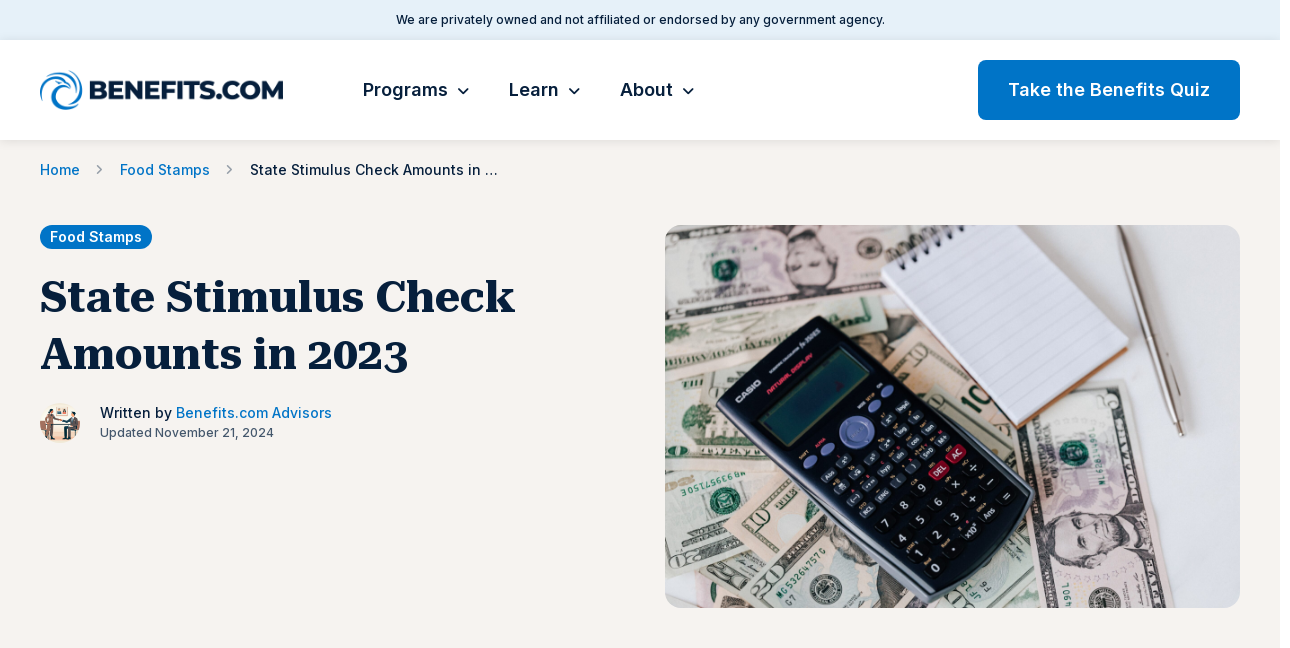

--- FILE ---
content_type: text/html; charset=UTF-8
request_url: https://benefits.com/food-stamps/state-stimulus-checks/
body_size: 23302
content:
<!doctype html>
<html>
    <head>

        <!-- meta -->
        <meta http-equiv="Content-Type" content="text/html; charset=UTF-8">
        <meta name="viewport" content="width=device-width, initial-scale=1, maximum-scale=1, user-scalable=no">

        <!-- css -->
        <link rel="stylesheet" href="https://cdnjs.cloudflare.com/ajax/libs/font-awesome/6.1.1/css/all.min.css">
        <link rel="stylesheet" href="https://benefits.com/wp-content/themes/benefits/assets/css/style.css?r=170">

        <!-- fonts -->
        <link rel="preconnect" href="https://fonts.googleapis.com">
        <link rel="preconnect" href="https://fonts.gstatic.com" crossorigin>
        <link rel="stylesheet" href="https://fonts.googleapis.com/css2?family=Inter:wght@100..900&family=Roboto+Serif:ital,opsz,wght@0,8..144,100..900;1,8..144,100..900&display=swap">

        <!--[if lt IE 9]>
            <script src="https://cdnjs.cloudflare.com/ajax/libs/html5shiv/3.7.3/html5shiv.min.js"></script>
            <script src="https://cdnjs.cloudflare.com/ajax/libs/es5-shim/4.6.7/es5-shim.min.js"></script>
        <![endif]-->

        <script type="application/ld+json">
  {
    "@context": "https://schema.org",
    "@type": "Corporation",
    "@id": "https://www.benefits.com/#organization",
    "name": "Benefits.com",
    "url": "https://www.benefits.com",
    "address": {
      "@type": "PostalAddress",
      "addressLocality": "American Fork",
      "addressCountry": "USA",
      "addressRegion": "UT",
      "postalCode": "84003",
      "streetAddress": "758 E 930 S #100"
    },
    "logo": "https://benefits.com/wp-content/themes/benefits.com/assets/images/benefits.png?v=4",
    "description": "Benefits.com",
    "sameAs": [
      "https://m.facebook.com/ContactBenefitscom/",
    ]
  }
</script>

<!-- Ampry Pixel Code -->
<script>
  var ampry_acc_code = '49199886798e260a77999888fe9da5940eb4bc';
  var ampry_script   = document.createElement('script');
  ampry_script.type  = 'text/javascript';
  ampry_script.src   = 'https://pixel.ampry.com/track.js'; 
  document.head.appendChild(ampry_script);
</script>
<!-- Ampry Pixel Code END -->


<!-- Google tag (gtag.js) -->
<script async src="https://www.googletagmanager.com/gtag/js?id=G-61S7EYFJNT"></script>
<script>
  window.dataLayer = window.dataLayer || [];
  function gtag(){dataLayer.push(arguments);}
  gtag('js', new Date());
  gtag('config', 'G-61S7EYFJNT');
</script>

        


		
		<!-- Start cookieyes banner --> <script id="cookieyes" type="text/javascript" src="https://cdn-cookieyes.com/client_data/2ed53cac6352245070ac582e/script.js"></script> <!-- End cookieyes banner -->

        <meta name='robots' content='index, follow, max-image-preview:large, max-snippet:-1, max-video-preview:-1' />
	<style>img:is([sizes="auto" i], [sizes^="auto," i]) { contain-intrinsic-size: 3000px 1500px }</style>
	
	<!-- This site is optimized with the Yoast SEO Premium plugin v26.7 (Yoast SEO v26.7) - https://yoast.com/wordpress/plugins/seo/ -->
	<title>State Stimulus Check Amounts in 2023 - Benefits.com - We Make Government Benefit Program Information Easier to Understand</title>
	<link rel="canonical" href="https://benefits.com/food-stamps/state-stimulus-checks/" />
	<meta property="og:locale" content="en_US" />
	<meta property="og:type" content="article" />
	<meta property="og:title" content="State Stimulus Check Amounts in 2023" />
	<meta property="og:description" content="The global economy has recently faced volatile changes, leaving many people in financial hardship. To assist those greatly affected by the economic recession, the United States government has distributed stimulus checks for all states to&nbsp;help citizens financially. Since its creation in March 2020, the regulation for stimulus checks has been revised several times as the [&hellip;]" />
	<meta property="og:url" content="https://benefits.com/food-stamps/state-stimulus-checks/" />
	<meta property="og:site_name" content="Benefits.com - We Make Government Benefit Program Information Easier to Understand" />
	<meta property="article:published_time" content="2024-11-21T02:46:26+00:00" />
	<meta property="article:modified_time" content="2024-11-21T02:46:28+00:00" />
	<meta property="og:image" content="https://benefits.com/wp-content/uploads/2023/05/pexels-karolina-grabowska-4386366-scaled-1.jpg" />
	<meta property="og:image:width" content="2560" />
	<meta property="og:image:height" content="1707" />
	<meta property="og:image:type" content="image/jpeg" />
	<meta name="author" content="Benefits.com Advisors" />
	<meta name="twitter:card" content="summary_large_image" />
	<meta name="twitter:label1" content="Written by" />
	<meta name="twitter:data1" content="Benefits.com Advisors" />
	<meta name="twitter:label2" content="Est. reading time" />
	<meta name="twitter:data2" content="14 minutes" />
	<script type="application/ld+json" class="yoast-schema-graph">{"@context":"https://schema.org","@graph":[{"@type":"Article","@id":"https://benefits.com/food-stamps/state-stimulus-checks/#article","isPartOf":{"@id":"https://benefits.com/food-stamps/state-stimulus-checks/"},"author":{"name":"Benefits.com Advisors","@id":"https://benefits.com/#/schema/person/a59d164a7dc0c5dc78e357d06b3ca543"},"headline":"State Stimulus Check Amounts in 2023","datePublished":"2024-11-21T02:46:26+00:00","dateModified":"2024-11-21T02:46:28+00:00","mainEntityOfPage":{"@id":"https://benefits.com/food-stamps/state-stimulus-checks/"},"wordCount":2782,"image":{"@id":"https://benefits.com/food-stamps/state-stimulus-checks/#primaryimage"},"thumbnailUrl":"https://benefits.com/wp-content/uploads/2023/05/pexels-karolina-grabowska-4386366-scaled-1.jpg","articleSection":["Food Stamps"],"inLanguage":"en-US"},{"@type":"WebPage","@id":"https://benefits.com/food-stamps/state-stimulus-checks/","url":"https://benefits.com/food-stamps/state-stimulus-checks/","name":"State Stimulus Check Amounts in 2023 - Benefits.com - We Make Government Benefit Program Information Easier to Understand","isPartOf":{"@id":"https://benefits.com/#website"},"primaryImageOfPage":{"@id":"https://benefits.com/food-stamps/state-stimulus-checks/#primaryimage"},"image":{"@id":"https://benefits.com/food-stamps/state-stimulus-checks/#primaryimage"},"thumbnailUrl":"https://benefits.com/wp-content/uploads/2023/05/pexels-karolina-grabowska-4386366-scaled-1.jpg","datePublished":"2024-11-21T02:46:26+00:00","dateModified":"2024-11-21T02:46:28+00:00","author":{"@id":"https://benefits.com/#/schema/person/a59d164a7dc0c5dc78e357d06b3ca543"},"breadcrumb":{"@id":"https://benefits.com/food-stamps/state-stimulus-checks/#breadcrumb"},"inLanguage":"en-US","potentialAction":[{"@type":"ReadAction","target":["https://benefits.com/food-stamps/state-stimulus-checks/"]}]},{"@type":"ImageObject","inLanguage":"en-US","@id":"https://benefits.com/food-stamps/state-stimulus-checks/#primaryimage","url":"https://benefits.com/wp-content/uploads/2023/05/pexels-karolina-grabowska-4386366-scaled-1.jpg","contentUrl":"https://benefits.com/wp-content/uploads/2023/05/pexels-karolina-grabowska-4386366-scaled-1.jpg","width":2560,"height":1707},{"@type":"BreadcrumbList","@id":"https://benefits.com/food-stamps/state-stimulus-checks/#breadcrumb","itemListElement":[{"@type":"ListItem","position":1,"name":"Benefits.com","item":"https://benefits.com/"},{"@type":"ListItem","position":2,"name":"Food Stamps","item":"https://benefits.com/food-stamps/"},{"@type":"ListItem","position":3,"name":"State Stimulus Check Amounts in 2023"}]},{"@type":"WebSite","@id":"https://benefits.com/#website","url":"https://benefits.com/","name":"Benefits.com - We Make Government Benefit Program Information Easier to Understand","description":"","potentialAction":[{"@type":"SearchAction","target":{"@type":"EntryPoint","urlTemplate":"https://benefits.com/?s={search_term_string}"},"query-input":{"@type":"PropertyValueSpecification","valueRequired":true,"valueName":"search_term_string"}}],"inLanguage":"en-US"},{"@type":"Person","@id":"https://benefits.com/#/schema/person/a59d164a7dc0c5dc78e357d06b3ca543","name":"Benefits.com Advisors","image":{"@type":"ImageObject","inLanguage":"en-US","@id":"https://benefits.com/#/schema/person/image/","url":"https://secure.gravatar.com/avatar/546056f23f37e13eab23c905963d9dedccfb5ce282c8257667a09597f36ce0ac?s=96&d=mm&r=g","contentUrl":"https://secure.gravatar.com/avatar/546056f23f37e13eab23c905963d9dedccfb5ce282c8257667a09597f36ce0ac?s=96&d=mm&r=g","caption":"Benefits.com Advisors"},"description":"We are a team of experienced writers and subject matter experts dedicated to providing accurate, up-to-date information on government benefits for those who deserve them. Our in-depth knowledge and commitment to clarity ensure that readers receive authoritative guidance on navigating complex benefit programs.","url":"https://benefits.com/author/benefits-com-advisors/"}]}</script>
	<!-- / Yoast SEO Premium plugin. -->


<link rel='dns-prefetch' href='//cdnjs.cloudflare.com' />
<script type="text/javascript">
/* <![CDATA[ */
window._wpemojiSettings = {"baseUrl":"https:\/\/s.w.org\/images\/core\/emoji\/16.0.1\/72x72\/","ext":".png","svgUrl":"https:\/\/s.w.org\/images\/core\/emoji\/16.0.1\/svg\/","svgExt":".svg","source":{"concatemoji":"https:\/\/benefits.com\/wp-includes\/js\/wp-emoji-release.min.js?ver=6.8.3"}};
/*! This file is auto-generated */
!function(s,n){var o,i,e;function c(e){try{var t={supportTests:e,timestamp:(new Date).valueOf()};sessionStorage.setItem(o,JSON.stringify(t))}catch(e){}}function p(e,t,n){e.clearRect(0,0,e.canvas.width,e.canvas.height),e.fillText(t,0,0);var t=new Uint32Array(e.getImageData(0,0,e.canvas.width,e.canvas.height).data),a=(e.clearRect(0,0,e.canvas.width,e.canvas.height),e.fillText(n,0,0),new Uint32Array(e.getImageData(0,0,e.canvas.width,e.canvas.height).data));return t.every(function(e,t){return e===a[t]})}function u(e,t){e.clearRect(0,0,e.canvas.width,e.canvas.height),e.fillText(t,0,0);for(var n=e.getImageData(16,16,1,1),a=0;a<n.data.length;a++)if(0!==n.data[a])return!1;return!0}function f(e,t,n,a){switch(t){case"flag":return n(e,"\ud83c\udff3\ufe0f\u200d\u26a7\ufe0f","\ud83c\udff3\ufe0f\u200b\u26a7\ufe0f")?!1:!n(e,"\ud83c\udde8\ud83c\uddf6","\ud83c\udde8\u200b\ud83c\uddf6")&&!n(e,"\ud83c\udff4\udb40\udc67\udb40\udc62\udb40\udc65\udb40\udc6e\udb40\udc67\udb40\udc7f","\ud83c\udff4\u200b\udb40\udc67\u200b\udb40\udc62\u200b\udb40\udc65\u200b\udb40\udc6e\u200b\udb40\udc67\u200b\udb40\udc7f");case"emoji":return!a(e,"\ud83e\udedf")}return!1}function g(e,t,n,a){var r="undefined"!=typeof WorkerGlobalScope&&self instanceof WorkerGlobalScope?new OffscreenCanvas(300,150):s.createElement("canvas"),o=r.getContext("2d",{willReadFrequently:!0}),i=(o.textBaseline="top",o.font="600 32px Arial",{});return e.forEach(function(e){i[e]=t(o,e,n,a)}),i}function t(e){var t=s.createElement("script");t.src=e,t.defer=!0,s.head.appendChild(t)}"undefined"!=typeof Promise&&(o="wpEmojiSettingsSupports",i=["flag","emoji"],n.supports={everything:!0,everythingExceptFlag:!0},e=new Promise(function(e){s.addEventListener("DOMContentLoaded",e,{once:!0})}),new Promise(function(t){var n=function(){try{var e=JSON.parse(sessionStorage.getItem(o));if("object"==typeof e&&"number"==typeof e.timestamp&&(new Date).valueOf()<e.timestamp+604800&&"object"==typeof e.supportTests)return e.supportTests}catch(e){}return null}();if(!n){if("undefined"!=typeof Worker&&"undefined"!=typeof OffscreenCanvas&&"undefined"!=typeof URL&&URL.createObjectURL&&"undefined"!=typeof Blob)try{var e="postMessage("+g.toString()+"("+[JSON.stringify(i),f.toString(),p.toString(),u.toString()].join(",")+"));",a=new Blob([e],{type:"text/javascript"}),r=new Worker(URL.createObjectURL(a),{name:"wpTestEmojiSupports"});return void(r.onmessage=function(e){c(n=e.data),r.terminate(),t(n)})}catch(e){}c(n=g(i,f,p,u))}t(n)}).then(function(e){for(var t in e)n.supports[t]=e[t],n.supports.everything=n.supports.everything&&n.supports[t],"flag"!==t&&(n.supports.everythingExceptFlag=n.supports.everythingExceptFlag&&n.supports[t]);n.supports.everythingExceptFlag=n.supports.everythingExceptFlag&&!n.supports.flag,n.DOMReady=!1,n.readyCallback=function(){n.DOMReady=!0}}).then(function(){return e}).then(function(){var e;n.supports.everything||(n.readyCallback(),(e=n.source||{}).concatemoji?t(e.concatemoji):e.wpemoji&&e.twemoji&&(t(e.twemoji),t(e.wpemoji)))}))}((window,document),window._wpemojiSettings);
/* ]]> */
</script>
<style id='wp-emoji-styles-inline-css' type='text/css'>

	img.wp-smiley, img.emoji {
		display: inline !important;
		border: none !important;
		box-shadow: none !important;
		height: 1em !important;
		width: 1em !important;
		margin: 0 0.07em !important;
		vertical-align: -0.1em !important;
		background: none !important;
		padding: 0 !important;
	}
</style>
<link rel='stylesheet' id='wp-block-library-css' href='https://benefits.com/wp-includes/css/dist/block-library/style.min.css?ver=6.8.3' type='text/css' media='all' />
<style id='classic-theme-styles-inline-css' type='text/css'>
/*! This file is auto-generated */
.wp-block-button__link{color:#fff;background-color:#32373c;border-radius:9999px;box-shadow:none;text-decoration:none;padding:calc(.667em + 2px) calc(1.333em + 2px);font-size:1.125em}.wp-block-file__button{background:#32373c;color:#fff;text-decoration:none}
</style>
<style id='global-styles-inline-css' type='text/css'>
:root{--wp--preset--aspect-ratio--square: 1;--wp--preset--aspect-ratio--4-3: 4/3;--wp--preset--aspect-ratio--3-4: 3/4;--wp--preset--aspect-ratio--3-2: 3/2;--wp--preset--aspect-ratio--2-3: 2/3;--wp--preset--aspect-ratio--16-9: 16/9;--wp--preset--aspect-ratio--9-16: 9/16;--wp--preset--color--black: #000000;--wp--preset--color--cyan-bluish-gray: #abb8c3;--wp--preset--color--white: #ffffff;--wp--preset--color--pale-pink: #f78da7;--wp--preset--color--vivid-red: #cf2e2e;--wp--preset--color--luminous-vivid-orange: #ff6900;--wp--preset--color--luminous-vivid-amber: #fcb900;--wp--preset--color--light-green-cyan: #7bdcb5;--wp--preset--color--vivid-green-cyan: #00d084;--wp--preset--color--pale-cyan-blue: #8ed1fc;--wp--preset--color--vivid-cyan-blue: #0693e3;--wp--preset--color--vivid-purple: #9b51e0;--wp--preset--gradient--vivid-cyan-blue-to-vivid-purple: linear-gradient(135deg,rgba(6,147,227,1) 0%,rgb(155,81,224) 100%);--wp--preset--gradient--light-green-cyan-to-vivid-green-cyan: linear-gradient(135deg,rgb(122,220,180) 0%,rgb(0,208,130) 100%);--wp--preset--gradient--luminous-vivid-amber-to-luminous-vivid-orange: linear-gradient(135deg,rgba(252,185,0,1) 0%,rgba(255,105,0,1) 100%);--wp--preset--gradient--luminous-vivid-orange-to-vivid-red: linear-gradient(135deg,rgba(255,105,0,1) 0%,rgb(207,46,46) 100%);--wp--preset--gradient--very-light-gray-to-cyan-bluish-gray: linear-gradient(135deg,rgb(238,238,238) 0%,rgb(169,184,195) 100%);--wp--preset--gradient--cool-to-warm-spectrum: linear-gradient(135deg,rgb(74,234,220) 0%,rgb(151,120,209) 20%,rgb(207,42,186) 40%,rgb(238,44,130) 60%,rgb(251,105,98) 80%,rgb(254,248,76) 100%);--wp--preset--gradient--blush-light-purple: linear-gradient(135deg,rgb(255,206,236) 0%,rgb(152,150,240) 100%);--wp--preset--gradient--blush-bordeaux: linear-gradient(135deg,rgb(254,205,165) 0%,rgb(254,45,45) 50%,rgb(107,0,62) 100%);--wp--preset--gradient--luminous-dusk: linear-gradient(135deg,rgb(255,203,112) 0%,rgb(199,81,192) 50%,rgb(65,88,208) 100%);--wp--preset--gradient--pale-ocean: linear-gradient(135deg,rgb(255,245,203) 0%,rgb(182,227,212) 50%,rgb(51,167,181) 100%);--wp--preset--gradient--electric-grass: linear-gradient(135deg,rgb(202,248,128) 0%,rgb(113,206,126) 100%);--wp--preset--gradient--midnight: linear-gradient(135deg,rgb(2,3,129) 0%,rgb(40,116,252) 100%);--wp--preset--font-size--small: 13px;--wp--preset--font-size--medium: 20px;--wp--preset--font-size--large: 36px;--wp--preset--font-size--x-large: 42px;--wp--preset--spacing--20: 0.44rem;--wp--preset--spacing--30: 0.67rem;--wp--preset--spacing--40: 1rem;--wp--preset--spacing--50: 1.5rem;--wp--preset--spacing--60: 2.25rem;--wp--preset--spacing--70: 3.38rem;--wp--preset--spacing--80: 5.06rem;--wp--preset--shadow--natural: 6px 6px 9px rgba(0, 0, 0, 0.2);--wp--preset--shadow--deep: 12px 12px 50px rgba(0, 0, 0, 0.4);--wp--preset--shadow--sharp: 6px 6px 0px rgba(0, 0, 0, 0.2);--wp--preset--shadow--outlined: 6px 6px 0px -3px rgba(255, 255, 255, 1), 6px 6px rgba(0, 0, 0, 1);--wp--preset--shadow--crisp: 6px 6px 0px rgba(0, 0, 0, 1);}:where(.is-layout-flex){gap: 0.5em;}:where(.is-layout-grid){gap: 0.5em;}body .is-layout-flex{display: flex;}.is-layout-flex{flex-wrap: wrap;align-items: center;}.is-layout-flex > :is(*, div){margin: 0;}body .is-layout-grid{display: grid;}.is-layout-grid > :is(*, div){margin: 0;}:where(.wp-block-columns.is-layout-flex){gap: 2em;}:where(.wp-block-columns.is-layout-grid){gap: 2em;}:where(.wp-block-post-template.is-layout-flex){gap: 1.25em;}:where(.wp-block-post-template.is-layout-grid){gap: 1.25em;}.has-black-color{color: var(--wp--preset--color--black) !important;}.has-cyan-bluish-gray-color{color: var(--wp--preset--color--cyan-bluish-gray) !important;}.has-white-color{color: var(--wp--preset--color--white) !important;}.has-pale-pink-color{color: var(--wp--preset--color--pale-pink) !important;}.has-vivid-red-color{color: var(--wp--preset--color--vivid-red) !important;}.has-luminous-vivid-orange-color{color: var(--wp--preset--color--luminous-vivid-orange) !important;}.has-luminous-vivid-amber-color{color: var(--wp--preset--color--luminous-vivid-amber) !important;}.has-light-green-cyan-color{color: var(--wp--preset--color--light-green-cyan) !important;}.has-vivid-green-cyan-color{color: var(--wp--preset--color--vivid-green-cyan) !important;}.has-pale-cyan-blue-color{color: var(--wp--preset--color--pale-cyan-blue) !important;}.has-vivid-cyan-blue-color{color: var(--wp--preset--color--vivid-cyan-blue) !important;}.has-vivid-purple-color{color: var(--wp--preset--color--vivid-purple) !important;}.has-black-background-color{background-color: var(--wp--preset--color--black) !important;}.has-cyan-bluish-gray-background-color{background-color: var(--wp--preset--color--cyan-bluish-gray) !important;}.has-white-background-color{background-color: var(--wp--preset--color--white) !important;}.has-pale-pink-background-color{background-color: var(--wp--preset--color--pale-pink) !important;}.has-vivid-red-background-color{background-color: var(--wp--preset--color--vivid-red) !important;}.has-luminous-vivid-orange-background-color{background-color: var(--wp--preset--color--luminous-vivid-orange) !important;}.has-luminous-vivid-amber-background-color{background-color: var(--wp--preset--color--luminous-vivid-amber) !important;}.has-light-green-cyan-background-color{background-color: var(--wp--preset--color--light-green-cyan) !important;}.has-vivid-green-cyan-background-color{background-color: var(--wp--preset--color--vivid-green-cyan) !important;}.has-pale-cyan-blue-background-color{background-color: var(--wp--preset--color--pale-cyan-blue) !important;}.has-vivid-cyan-blue-background-color{background-color: var(--wp--preset--color--vivid-cyan-blue) !important;}.has-vivid-purple-background-color{background-color: var(--wp--preset--color--vivid-purple) !important;}.has-black-border-color{border-color: var(--wp--preset--color--black) !important;}.has-cyan-bluish-gray-border-color{border-color: var(--wp--preset--color--cyan-bluish-gray) !important;}.has-white-border-color{border-color: var(--wp--preset--color--white) !important;}.has-pale-pink-border-color{border-color: var(--wp--preset--color--pale-pink) !important;}.has-vivid-red-border-color{border-color: var(--wp--preset--color--vivid-red) !important;}.has-luminous-vivid-orange-border-color{border-color: var(--wp--preset--color--luminous-vivid-orange) !important;}.has-luminous-vivid-amber-border-color{border-color: var(--wp--preset--color--luminous-vivid-amber) !important;}.has-light-green-cyan-border-color{border-color: var(--wp--preset--color--light-green-cyan) !important;}.has-vivid-green-cyan-border-color{border-color: var(--wp--preset--color--vivid-green-cyan) !important;}.has-pale-cyan-blue-border-color{border-color: var(--wp--preset--color--pale-cyan-blue) !important;}.has-vivid-cyan-blue-border-color{border-color: var(--wp--preset--color--vivid-cyan-blue) !important;}.has-vivid-purple-border-color{border-color: var(--wp--preset--color--vivid-purple) !important;}.has-vivid-cyan-blue-to-vivid-purple-gradient-background{background: var(--wp--preset--gradient--vivid-cyan-blue-to-vivid-purple) !important;}.has-light-green-cyan-to-vivid-green-cyan-gradient-background{background: var(--wp--preset--gradient--light-green-cyan-to-vivid-green-cyan) !important;}.has-luminous-vivid-amber-to-luminous-vivid-orange-gradient-background{background: var(--wp--preset--gradient--luminous-vivid-amber-to-luminous-vivid-orange) !important;}.has-luminous-vivid-orange-to-vivid-red-gradient-background{background: var(--wp--preset--gradient--luminous-vivid-orange-to-vivid-red) !important;}.has-very-light-gray-to-cyan-bluish-gray-gradient-background{background: var(--wp--preset--gradient--very-light-gray-to-cyan-bluish-gray) !important;}.has-cool-to-warm-spectrum-gradient-background{background: var(--wp--preset--gradient--cool-to-warm-spectrum) !important;}.has-blush-light-purple-gradient-background{background: var(--wp--preset--gradient--blush-light-purple) !important;}.has-blush-bordeaux-gradient-background{background: var(--wp--preset--gradient--blush-bordeaux) !important;}.has-luminous-dusk-gradient-background{background: var(--wp--preset--gradient--luminous-dusk) !important;}.has-pale-ocean-gradient-background{background: var(--wp--preset--gradient--pale-ocean) !important;}.has-electric-grass-gradient-background{background: var(--wp--preset--gradient--electric-grass) !important;}.has-midnight-gradient-background{background: var(--wp--preset--gradient--midnight) !important;}.has-small-font-size{font-size: var(--wp--preset--font-size--small) !important;}.has-medium-font-size{font-size: var(--wp--preset--font-size--medium) !important;}.has-large-font-size{font-size: var(--wp--preset--font-size--large) !important;}.has-x-large-font-size{font-size: var(--wp--preset--font-size--x-large) !important;}
:where(.wp-block-post-template.is-layout-flex){gap: 1.25em;}:where(.wp-block-post-template.is-layout-grid){gap: 1.25em;}
:where(.wp-block-columns.is-layout-flex){gap: 2em;}:where(.wp-block-columns.is-layout-grid){gap: 2em;}
:root :where(.wp-block-pullquote){font-size: 1.5em;line-height: 1.6;}
</style>
<link rel='stylesheet' id='ez-toc-css' href='https://benefits.com/wp-content/plugins/easy-table-of-contents/assets/css/screen.min.css?ver=2.0.72' type='text/css' media='all' />
<style id='ez-toc-inline-css' type='text/css'>
div#ez-toc-container .ez-toc-title {font-size: 120%;}div#ez-toc-container .ez-toc-title {font-weight: 500;}div#ez-toc-container ul li {font-size: 95%;}div#ez-toc-container ul li {font-weight: 500;}div#ez-toc-container nav ul ul li {font-size: 90%;}
.ez-toc-container-direction {direction: ltr;}.ez-toc-counter ul{counter-reset: item ;}.ez-toc-counter nav ul li a::before {content: counters(item, '.', decimal) '. ';display: inline-block;counter-increment: item;flex-grow: 0;flex-shrink: 0;margin-right: .2em; float: left; }.ez-toc-widget-direction {direction: ltr;}.ez-toc-widget-container ul{counter-reset: item ;}.ez-toc-widget-container nav ul li a::before {content: counters(item, '.', decimal) '. ';display: inline-block;counter-increment: item;flex-grow: 0;flex-shrink: 0;margin-right: .2em; float: left; }
</style>
<script type="text/javascript" src="https://benefits.com/wp-includes/js/jquery/jquery.min.js?ver=3.7.1" id="jquery-core-js"></script>
<script type="text/javascript" src="https://benefits.com/wp-includes/js/jquery/jquery-migrate.min.js?ver=3.4.1" id="jquery-migrate-js"></script>
<link rel="https://api.w.org/" href="https://benefits.com/wp-json/" /><link rel="alternate" title="JSON" type="application/json" href="https://benefits.com/wp-json/wp/v2/posts/694" /><link rel="EditURI" type="application/rsd+xml" title="RSD" href="https://benefits.com/xmlrpc.php?rsd" />
<link rel='shortlink' href='https://benefits.com/?p=694' />
<link rel="alternate" title="oEmbed (JSON)" type="application/json+oembed" href="https://benefits.com/wp-json/oembed/1.0/embed?url=https%3A%2F%2Fbenefits.com%2Ffood-stamps%2Fstate-stimulus-checks%2F" />
<link rel="alternate" title="oEmbed (XML)" type="text/xml+oembed" href="https://benefits.com/wp-json/oembed/1.0/embed?url=https%3A%2F%2Fbenefits.com%2Ffood-stamps%2Fstate-stimulus-checks%2F&#038;format=xml" />
<link rel="icon" href="https://benefits.com/wp-content/uploads/2024/07/Image.png" sizes="32x32" />
<link rel="icon" href="https://benefits.com/wp-content/uploads/2024/07/Image.png" sizes="192x192" />
<link rel="apple-touch-icon" href="https://benefits.com/wp-content/uploads/2024/07/Image.png" />
<meta name="msapplication-TileImage" content="https://benefits.com/wp-content/uploads/2024/07/Image.png" />
    </head>
    <body class="wp-singular post-template-default single single-post postid-694 single-format-standard wp-theme-benefits">

        <section class="top-bar">
            <div class="c">
                <p>We are privately owned and not affiliated or endorsed by any government agency.</p>
            </div><!-- c -->
        </section><!-- top-bar -->
        <header>
            <div class="c">
                <a class="logo" href="/"><img src="https://benefits.com/wp-content/themes/benefits/assets/images/benefits.com.png"><span class="nav-back">Back</span></a>
                <ul class="navigation">
    <li>
        <a class="navigation-programs-link" href="#javascript:;">Programs</a>
        <div class="sub-navigation sub-navigation-programs">
            <div class="c">
                <div class="grid-50">
                                                                <div class="col-1-4">
                            <h3>Veterans Affairs</h3>
                            <ul>
                                                                    <li>
                                        <a href="https://benefits.com/va-loans/">
                                                                                            <img src="https://benefits.com/wp-content/uploads/2024/04/bjej8by1jyq-150x150.jpg">
                                                                                        <span>VA Loans</span>
                                        </a>
                                    </li> 
                                                                    <li>
                                        <a href="https://benefits.com/veterans-benefits/">
                                                                                            <img src="https://benefits.com/wp-content/uploads/2024/03/70-percent-va-disability-150x150.jpeg">
                                                                                        <span>Veterans Benefits</span>
                                        </a>
                                    </li> 
                                                                    <li>
                                        <a href="https://benefits.com/veterans-disability/">
                                                                                            <img src="https://benefits.com/wp-content/uploads/2024/03/80-percent-va-disability-hero-150x150.jpg">
                                                                                        <span>Veteran's Disability</span>
                                        </a>
                                    </li> 
                                                            </ul>
                        </div><!-- col -->
                                            <div class="col-1-4">
                            <h3>Social Security</h3>
                            <ul>
                                                                    <li>
                                        <a href="https://benefits.com/social-security-disability/">
                                                                                            <img src="https://benefits.com/wp-content/uploads/2024/02/ssi-vs-ssdi-150x150.jpg">
                                                                                        <span>Social Security Disability</span>
                                        </a>
                                    </li> 
                                                                    <li>
                                        <a href="https://benefits.com/medicare/">
                                                                                            <img src="https://benefits.com/wp-content/uploads/2024/04/pd4lrfko16u-150x150.jpg">
                                                                                        <span>Medicare</span>
                                        </a>
                                    </li> 
                                                                    <li>
                                        <a href="https://benefits.com/retirement/">
                                                                                            <img src="https://benefits.com/wp-content/uploads/2024/04/ceukkv42o40-150x150.jpg">
                                                                                        <span>Retirement</span>
                                        </a>
                                    </li> 
                                                                    <li>
                                        <a href="https://benefits.com/supplemental-security-income-ssi/">
                                                                                            <img src="https://benefits.com/wp-content/uploads/2024/04/jhevwhcbvyw-150x150.jpg">
                                                                                        <span>Supplemental Security Income (SSI)</span>
                                        </a>
                                    </li> 
                                                            </ul>
                        </div><!-- col -->
                                            <div class="col-1-4">
                            <h3>Food, Health & Housing</h3>
                            <ul>
                                                                    <li>
                                        <a href="https://benefits.com/food-stamps/">
                                                                                            <img src="https://benefits.com/wp-content/uploads/2024/04/4_jhdo54byg-150x150.jpg">
                                                                                        <span>Food Stamps</span>
                                        </a>
                                    </li> 
                                                                    <li>
                                        <a href="https://benefits.com/medicaid/">
                                                                                            <img src="https://benefits.com/wp-content/uploads/2024/03/Military-Medicine-150x150.png">
                                                                                        <span>Medicaid</span>
                                        </a>
                                    </li> 
                                                                    <li>
                                        <a href="https://benefits.com/section-8/">
                                                                                            <img src="https://benefits.com/wp-content/uploads/2024/04/r3wawu5fi5q-150x150.jpg">
                                                                                        <span>Section 8</span>
                                        </a>
                                    </li> 
                                                            </ul>
                        </div><!-- col -->
                                            <div class="col-1-4">
                            <h3>Education & Jobs</h3>
                            <ul>
                                                                    <li>
                                        <a href="https://benefits.com/employment-benefits/">
                                                                                            <img src="https://benefits.com/wp-content/uploads/2024/03/veteran-studying-or-working-at-a-job-150x150.jpg">
                                                                                        <span>Employment Benefits</span>
                                        </a>
                                    </li> 
                                                                    <li>
                                        <a href="https://benefits.com/unemployment/">
                                                                                            <img src="https://benefits.com/wp-content/uploads/2024/04/fy8jr4iupqm-150x150.jpg">
                                                                                        <span>Unemployment</span>
                                        </a>
                                    </li> 
                                                            </ul>
                        </div><!-- col -->
                                    </div><!-- grid-50 -->
            </div><!-- c -->
        </div><!-- sub-navigation -->
    </li>
    <li>
        <a href="/learn">Learn</a>
        <div class="sub-navigation sub-navigation-learn">
            <div class="c">
                <div class="grid-50">
                                        <div class="col-1-4">
                        <a href="https://benefits.com/va-loans/guaranteed-loan/" class="sub-navigation-learn-featured">
                            <div class="sub-navigation-learn-featured-image"><img src="https://benefits.com/wp-content/uploads/2021/09/1240-1.jpg"></div>
                            <h5>Featured</h5>
                            <span>Benefitting From a VA Guaranteed Loan</span>
                        </a><!-- sub-navigation-learn-featured -->


                        <a href="https://benefits.com/glossary/" style="display: block; font-weight: 600; margin-top: 20px; color: #0074C7; text-decoration: none;">Glossary</a>
                    </div><!-- col -->
                    <div class="col-3-4">
                        <div class="grid-50 clear-col-3">
                                                            <div class="col-1-3">
                                    <h3>Best of Veterans Affairs</h3>
                                    <ul>
                                                                                    <li><a href="https://benefits.com/veterans-benefits/10-point-veterans-preference-what-it-is-and-how-it-works/">10 Point Veterans Preference: What It Is and How It Works</a></li>
                                                                                    <li><a href="https://benefits.com/veterans-benefits/can-the-va-take-away-100-permanent-and-total-disability/">Can The VA Take Away 100 Permanent And Total Disability?</a></li>
                                                                                    <li><a href="https://benefits.com/news/hud-provide-46-million-help-homeless-veterans/">HUD to Provide $46 Million to Help Homeless Veterans</a></li>
                                                                                    <li><a href="https://benefits.com/veterans-disability/veteran-ptsd-statistics/">50+ Veteran PTSD Statistics by Era, Service, and More</a></li>
                                                                            </ul>
                                </div><!-- col -->
                                                            <div class="col-1-3">
                                    <h3>Best of Social Security</h3>
                                    <ul>
                                                                                    <li><a href="https://benefits.com/news/high-speed-broadband-arrives-rural-louisiana/">High-Speed Broadband Arrives in Rural Louisiana</a></li>
                                                                                    <li><a href="https://benefits.com/news/cms-final-rule-chip-children/">CMS Improves Management of CHIP Coverage for Children</a></li>
                                                                                    <li><a href="https://benefits.com/news/cms-announces-new-payment-prescriptions-medicare/">CMS Announces New Payment Model for Medicare Prescriptions</a></li>
                                                                            </ul>
                                </div><!-- col -->
                                                            <div class="col-1-3">
                                    <h3>Veteran Tools</h3>
                                    <ul>
                                                                                    <li><a href="https://benefits.com/veterans-disability/veteran-ptsd-statistics/">50+ Veteran PTSD Statistics by Era, Service, and More</a></li>
                                                                                    <li><a href="https://benefits.com/veterans-disability/va-disability-smart-calculator/">Smart VA Disability Calculator</a></li>
                                                                                    <li><a href="https://benefits.com/veterans-disability/va-disability-pay-chart/">Find Your Rate on the 2026 VA Disability Pay Chart</a></li>
                                                                                    <li><a href="https://benefits.com/veterans-benefits/military-spouse-appreciation-day/">Military Spouse Appreciation Day 2026</a></li>
                                                                            </ul>
                                </div><!-- col -->
                                                                                        <div class="col-1-3">
                                    <a href="https://benefits.com/veterans-disability/" class="sub-navigation-learn-more">Learn More </a>
                                </div><!-- col -->
                                                            <div class="col-1-3">
                                    <a href="https://benefits.com/social-security-disability/" class="sub-navigation-learn-more">Learn More </a>
                                </div><!-- col -->
                                                            <div class="col-1-3">
                                    <a href="https://benefits.com/veterans-benefits/" class="sub-navigation-learn-more">Learn More </a>
                                </div><!-- col -->
                            

                        </div><!-- grid-50 -->
                    </div><!-- col -->
                </div><!-- grid-50 -->
            </div><!-- c -->  
        </div><!-- sub-navigation -->
    </li>
    <li>
        <a href="/about">About</a>
        <div class="sub-navigation sub-navigation-about">
            <div class="c">
                <div class="grid-50">
                    <div class="col-1-4">
                        <a style="font-weight: 600; font-size: 16px; padding: 20px; background: #E6F1F9; border-radius: 4px; color: #44576C; text-align: center; text-decoration: none; width: 100%; display: block;" href="https://benefits.com/contact/">Contact</a>
                    </div>
                    <div class="col-1-4">
                        <a style="font-weight: 600; font-size: 16px; padding: 20px; background: #E6F1F9; border-radius: 4px; color: #44576C; text-align: center; text-decoration: none; width: 100%; display: block;" href="https://benefits.com/glossary/">Glossary</a>
                    </div>
                    <div class="col-1-4">
                        <a style="font-weight: 600; font-size: 16px; padding: 20px; background: #E6F1F9; border-radius: 4px; color: #44576C; text-align: center; text-decoration: none; width: 100%; display: block;" href="https://benefits.com/how-it-works/">How it Works</a>
                    </div>
                    <div class="col-1-4">
                        <a style="font-weight: 600; font-size: 16px; padding: 20px; background: #E6F1F9; border-radius: 4px; color: #44576C; text-align: center; text-decoration: none; width: 100%; display: block;" href="https://benefits.com/testimonials/">Testimonials</a> 
                    </div><!-- col -->
                </div><!-- grid-50 -->
            </div><!-- c -->  
        </div><!-- sub-navigation -->
    </li>
</ul><!-- main-menu -->                <span class="header-cta toggle-dt-popup" href="/">Take the Benefits Quiz</span>
                <span class="toggle-menu"></span>
            </div><!-- c -->
        </header>
<section class="article-header">
    <div class="c">
        
<ul class="breadcrumbs" itemscope itemtype="https://schema.org/BreadcrumbList">
            <li itemprop="itemListElement" itemscope itemtype="https://schema.org/ListItem">
                            <a href="https://benefits.com/" itemprop="item">
                    <span itemprop="name">Home</span>
                </a>
                        <meta itemprop="position" content="1">
        </li>
            <li itemprop="itemListElement" itemscope itemtype="https://schema.org/ListItem">
                            <a href="https://benefits.com/food-stamps/" itemprop="item">
                    <span itemprop="name">Food Stamps</span>
                </a>
                        <meta itemprop="position" content="2">
        </li>
            <li itemprop="itemListElement" itemscope itemtype="https://schema.org/ListItem">
                            <span itemprop="name" aria-current="page">State Stimulus Check Amounts in 2023</span>
                        <meta itemprop="position" content="3">
        </li>
    </ul>        <div class="grid-50">
            <div class="col-1-2">
                <ul class="post-categories">
	<li><a href="https://benefits.com/food-stamps/" rel="category tag">Food Stamps</a></li></ul>                <h1>State Stimulus Check Amounts in 2023</h1>
                <div class="byline">
	<div class="byline-image">
							<img width="150" height="150" src="https://benefits.com/wp-content/uploads/2024/01/USERRA-Uniformed-Services-150x150.png" class="attachment-thumbnail size-thumbnail" alt="" decoding="async" />			</div><!-- byline-image -->
	<p class="byline-author">Written by <a href="https://benefits.com/author/benefits-com-advisors/">Benefits.com Advisors</a></p>
	<p class="byline-date">Updated November 21, 2024</p>
</div><!-- byline -->
                


            </div><!-- col-1-2 -->
            <div class="col-1-2">
                <img class="article-header-featured-image" src="https://benefits.com/wp-content/uploads/2023/05/pexels-karolina-grabowska-4386366-scaled-1.jpg">
            </div><!-- col-1-2 -->
        </div><!-- grid-50 -->
    </div><!-- c -->
</section><!-- article-header --><main>
    <div class="c slim">
        <div class="grid-50">
            <div class="col-3-5 content">

                <div id="ez-toc-container" class="ez-toc-v2_0_72 counter-hierarchy ez-toc-counter ez-toc-white ez-toc-container-direction">
<div class="ez-toc-title-container">
<p class="ez-toc-title" style="cursor:inherit">Table of Contents</p>
<span class="ez-toc-title-toggle"><a href="#" class="ez-toc-pull-right ez-toc-btn ez-toc-btn-xs ez-toc-btn-default ez-toc-toggle" aria-label="Toggle Table of Content"><span class="ez-toc-js-icon-con"><span class=""><span class="eztoc-hide" style="display:none;">Toggle</span><span class="ez-toc-icon-toggle-span"><svg style="fill: #999;color:#999" xmlns="http://www.w3.org/2000/svg" class="list-377408" width="20px" height="20px" viewBox="0 0 24 24" fill="none"><path d="M6 6H4v2h2V6zm14 0H8v2h12V6zM4 11h2v2H4v-2zm16 0H8v2h12v-2zM4 16h2v2H4v-2zm16 0H8v2h12v-2z" fill="currentColor"></path></svg><svg style="fill: #999;color:#999" class="arrow-unsorted-368013" xmlns="http://www.w3.org/2000/svg" width="10px" height="10px" viewBox="0 0 24 24" version="1.2" baseProfile="tiny"><path d="M18.2 9.3l-6.2-6.3-6.2 6.3c-.2.2-.3.4-.3.7s.1.5.3.7c.2.2.4.3.7.3h11c.3 0 .5-.1.7-.3.2-.2.3-.5.3-.7s-.1-.5-.3-.7zM5.8 14.7l6.2 6.3 6.2-6.3c.2-.2.3-.5.3-.7s-.1-.5-.3-.7c-.2-.2-.4-.3-.7-.3h-11c-.3 0-.5.1-.7.3-.2.2-.3.5-.3.7s.1.5.3.7z"/></svg></span></span></span></a></span></div>
<nav><ul class='ez-toc-list ez-toc-list-level-1 ' ><li class='ez-toc-page-1 ez-toc-heading-level-2'><a class="ez-toc-link ez-toc-heading-1" href="#Alabama" title="Alabama">Alabama</a></li><li class='ez-toc-page-1 ez-toc-heading-level-2'><a class="ez-toc-link ez-toc-heading-2" href="#Alaska" title="Alaska">Alaska</a></li><li class='ez-toc-page-1 ez-toc-heading-level-2'><a class="ez-toc-link ez-toc-heading-3" href="#Arizona" title="Arizona">Arizona</a></li><li class='ez-toc-page-1 ez-toc-heading-level-2'><a class="ez-toc-link ez-toc-heading-4" href="#Arkansas" title="Arkansas">Arkansas</a></li><li class='ez-toc-page-1 ez-toc-heading-level-2'><a class="ez-toc-link ez-toc-heading-5" href="#California" title="California">California</a></li><li class='ez-toc-page-1 ez-toc-heading-level-2'><a class="ez-toc-link ez-toc-heading-6" href="#Colorado" title="Colorado">Colorado</a></li><li class='ez-toc-page-1 ez-toc-heading-level-2'><a class="ez-toc-link ez-toc-heading-7" href="#Connecticut" title="Connecticut">Connecticut</a></li><li class='ez-toc-page-1 ez-toc-heading-level-2'><a class="ez-toc-link ez-toc-heading-8" href="#Delaware" title="Delaware">Delaware</a></li><li class='ez-toc-page-1 ez-toc-heading-level-2'><a class="ez-toc-link ez-toc-heading-9" href="#Florida" title="Florida">Florida</a></li><li class='ez-toc-page-1 ez-toc-heading-level-2'><a class="ez-toc-link ez-toc-heading-10" href="#Georgia" title="Georgia">Georgia</a></li><li class='ez-toc-page-1 ez-toc-heading-level-2'><a class="ez-toc-link ez-toc-heading-11" href="#Hawaii" title="Hawaii">Hawaii</a></li><li class='ez-toc-page-1 ez-toc-heading-level-2'><a class="ez-toc-link ez-toc-heading-12" href="#Idaho" title="Idaho">Idaho</a></li><li class='ez-toc-page-1 ez-toc-heading-level-2'><a class="ez-toc-link ez-toc-heading-13" href="#Illinois" title="Illinois">Illinois</a></li><li class='ez-toc-page-1 ez-toc-heading-level-2'><a class="ez-toc-link ez-toc-heading-14" href="#Indiana" title="Indiana">Indiana</a></li><li class='ez-toc-page-1 ez-toc-heading-level-2'><a class="ez-toc-link ez-toc-heading-15" href="#Iowa" title="Iowa">Iowa</a></li><li class='ez-toc-page-1 ez-toc-heading-level-2'><a class="ez-toc-link ez-toc-heading-16" href="#Kansas" title="Kansas">Kansas</a></li><li class='ez-toc-page-1 ez-toc-heading-level-2'><a class="ez-toc-link ez-toc-heading-17" href="#Kentucky" title="Kentucky">Kentucky</a></li><li class='ez-toc-page-1 ez-toc-heading-level-2'><a class="ez-toc-link ez-toc-heading-18" href="#Louisiana" title="Louisiana">Louisiana</a></li><li class='ez-toc-page-1 ez-toc-heading-level-2'><a class="ez-toc-link ez-toc-heading-19" href="#Maine" title="Maine">Maine</a></li><li class='ez-toc-page-1 ez-toc-heading-level-2'><a class="ez-toc-link ez-toc-heading-20" href="#Maryland" title="Maryland">Maryland</a></li><li class='ez-toc-page-1 ez-toc-heading-level-2'><a class="ez-toc-link ez-toc-heading-21" href="#Massachusetts" title="Massachusetts">Massachusetts</a></li><li class='ez-toc-page-1 ez-toc-heading-level-2'><a class="ez-toc-link ez-toc-heading-22" href="#Michigan" title="Michigan">Michigan</a></li><li class='ez-toc-page-1 ez-toc-heading-level-2'><a class="ez-toc-link ez-toc-heading-23" href="#Minnesota" title="Minnesota">Minnesota</a></li><li class='ez-toc-page-1 ez-toc-heading-level-2'><a class="ez-toc-link ez-toc-heading-24" href="#Mississippi" title="Mississippi">Mississippi</a></li><li class='ez-toc-page-1 ez-toc-heading-level-2'><a class="ez-toc-link ez-toc-heading-25" href="#Missouri" title="Missouri">Missouri</a></li><li class='ez-toc-page-1 ez-toc-heading-level-2'><a class="ez-toc-link ez-toc-heading-26" href="#Montana" title="Montana">Montana</a></li><li class='ez-toc-page-1 ez-toc-heading-level-2'><a class="ez-toc-link ez-toc-heading-27" href="#Nebraska" title="Nebraska">Nebraska</a></li><li class='ez-toc-page-1 ez-toc-heading-level-2'><a class="ez-toc-link ez-toc-heading-28" href="#Nevada" title="Nevada">Nevada</a></li><li class='ez-toc-page-1 ez-toc-heading-level-2'><a class="ez-toc-link ez-toc-heading-29" href="#New_Hampshire" title="New Hampshire">New Hampshire</a></li><li class='ez-toc-page-1 ez-toc-heading-level-2'><a class="ez-toc-link ez-toc-heading-30" href="#New_Jersey" title="New Jersey">New Jersey</a></li><li class='ez-toc-page-1 ez-toc-heading-level-2'><a class="ez-toc-link ez-toc-heading-31" href="#New_Mexico" title="New Mexico">New Mexico</a></li><li class='ez-toc-page-1 ez-toc-heading-level-2'><a class="ez-toc-link ez-toc-heading-32" href="#New_York" title="New York">New York</a></li><li class='ez-toc-page-1 ez-toc-heading-level-2'><a class="ez-toc-link ez-toc-heading-33" href="#North_Carolina" title="North Carolina">North Carolina</a></li><li class='ez-toc-page-1 ez-toc-heading-level-2'><a class="ez-toc-link ez-toc-heading-34" href="#North_Dakota" title="North Dakota">North Dakota</a></li><li class='ez-toc-page-1 ez-toc-heading-level-2'><a class="ez-toc-link ez-toc-heading-35" href="#Ohio" title="Ohio">Ohio</a></li><li class='ez-toc-page-1 ez-toc-heading-level-2'><a class="ez-toc-link ez-toc-heading-36" href="#Oklahoma" title="Oklahoma">Oklahoma</a></li><li class='ez-toc-page-1 ez-toc-heading-level-2'><a class="ez-toc-link ez-toc-heading-37" href="#Oregon" title="Oregon">Oregon</a></li><li class='ez-toc-page-1 ez-toc-heading-level-2'><a class="ez-toc-link ez-toc-heading-38" href="#Pennsylvania" title="Pennsylvania">Pennsylvania</a></li><li class='ez-toc-page-1 ez-toc-heading-level-2'><a class="ez-toc-link ez-toc-heading-39" href="#Rhode_Island" title="Rhode Island">Rhode Island</a></li><li class='ez-toc-page-1 ez-toc-heading-level-2'><a class="ez-toc-link ez-toc-heading-40" href="#South_Carolina" title="South Carolina">South Carolina</a></li><li class='ez-toc-page-1 ez-toc-heading-level-2'><a class="ez-toc-link ez-toc-heading-41" href="#South_Dakota" title="South Dakota">South Dakota</a></li><li class='ez-toc-page-1 ez-toc-heading-level-2'><a class="ez-toc-link ez-toc-heading-42" href="#Tennessee" title="Tennessee">Tennessee</a></li><li class='ez-toc-page-1 ez-toc-heading-level-2'><a class="ez-toc-link ez-toc-heading-43" href="#Texas" title="Texas">Texas</a></li><li class='ez-toc-page-1 ez-toc-heading-level-2'><a class="ez-toc-link ez-toc-heading-44" href="#Utah" title="Utah">Utah</a></li><li class='ez-toc-page-1 ez-toc-heading-level-2'><a class="ez-toc-link ez-toc-heading-45" href="#Vermont" title="Vermont">Vermont</a></li><li class='ez-toc-page-1 ez-toc-heading-level-2'><a class="ez-toc-link ez-toc-heading-46" href="#Virginia" title="Virginia">Virginia</a></li><li class='ez-toc-page-1 ez-toc-heading-level-2'><a class="ez-toc-link ez-toc-heading-47" href="#Washington" title="Washington">Washington</a></li><li class='ez-toc-page-1 ez-toc-heading-level-2'><a class="ez-toc-link ez-toc-heading-48" href="#West_Virginia" title="West Virginia">West Virginia</a></li><li class='ez-toc-page-1 ez-toc-heading-level-2'><a class="ez-toc-link ez-toc-heading-49" href="#Wisconsin" title="Wisconsin">Wisconsin</a></li><li class='ez-toc-page-1 ez-toc-heading-level-2'><a class="ez-toc-link ez-toc-heading-50" href="#Wyoming" title="Wyoming">Wyoming</a></li><li class='ez-toc-page-1 ez-toc-heading-level-2'><a class="ez-toc-link ez-toc-heading-51" href="#We_Can_Help_You_Get_the_Benefits_You_Deserve" title="We Can Help You Get the Benefits You Deserve">We Can Help You Get the Benefits You Deserve</a></li></ul></nav></div>

<p id="isPasted">The global economy has recently faced volatile changes, leaving many people in financial hardship. To assist those greatly affected by the economic recession, the United States government has distributed <a href="https://www.kiplinger.com/taxes/602569/third-stimulus-check-calculator">stimulus checks</a> for all states to&nbsp;<a href="https://www.marca.com/en/lifestyle/us-news/personal-finance/2023/02/22/63f5d76446163ff64c8b4572.html">help citizens</a> financially.</p>



<p>Since its creation in March 2020, the regulation for stimulus checks has been revised several times as the economic situation changes. This blog post will uncover what changed and what you can expect with the current stimulus checks for your specific state.</p>



<figure class="wp-block-image size-large"><img fetchpriority="high" decoding="async" width="1024" height="576" src="https://benefits.com/wp-content/uploads/2023/05/2_Stimulus-Trends-Across-States-1024x576.png" alt="Stimulus trends across states infographic" class="wp-image-8533" srcset="https://benefits.com/wp-content/uploads/2023/05/2_Stimulus-Trends-Across-States-1024x576.png 1024w, https://benefits.com/wp-content/uploads/2023/05/2_Stimulus-Trends-Across-States-300x169.png 300w, https://benefits.com/wp-content/uploads/2023/05/2_Stimulus-Trends-Across-States-768x432.png 768w, https://benefits.com/wp-content/uploads/2023/05/2_Stimulus-Trends-Across-States-1536x864.png 1536w, https://benefits.com/wp-content/uploads/2023/05/2_Stimulus-Trends-Across-States-2048x1152.png 2048w" sizes="(max-width: 1024px) 100vw, 1024px" /></figure>



<h2 class="wp-block-heading" id="h-alabama"><span class="ez-toc-section" id="Alabama"></span>Alabama<span class="ez-toc-section-end"></span></h2>



<p>In the recent state-of-the-state address, Governor Kay Ivey plans to distribute as much as<a href="https://www.al.com/news/2023/03/stimulus-update-alabama-considers-800-rebate-who-would-qualify-what-have-other-states-done.html">&nbsp;$800 one-time rebate</a> to every Alabama household. The Alabama governor is also considering distributing a $400 rebate for registered adults. However, the state&#8217;s stimulus plan is still being determined. We&#8217;ll probably hear more news as the state government irons out its plans.</p>



<h2 class="wp-block-heading" id="h-alaska"><span class="ez-toc-section" id="Alaska"></span>Alaska<span class="ez-toc-section-end"></span></h2>



<p>According to Alaska&#8217;s Department of Revenue, the state still accepts<a href="https://www.peninsulaclarion.com/news/2023-pfd-filing-available-ends-march-31/">&nbsp;Permanent Fund Dividends (PFD) applications</a> until the end of March.&nbsp;<a href="https://pfd.alaska.gov/">Qualified applicants</a> could receive up to $3,284, depending on various factors. However, a large portion of this dividend (about $2,621.81 for the full amount) is subject to tax deductions.</p>



<h2 class="wp-block-heading" id="h-arizona"><span class="ez-toc-section" id="Arizona"></span>Arizona<span class="ez-toc-section-end"></span></h2>



<p>The USDA recently released $665 million worth of relief. Arizona is one of the few states&nbsp;<a href="https://www.the-sun.com/money/7184288/stimulus-check-available-action-claim/">eligible to receive</a> the state&#8217;s $600 one-time&nbsp;<a href="https://original.newsbreak.com/@c-heslop-1590484/2899248003819-stimulus-check-2023-worth-600-for-two-types-of-arizona-citizens">payment stimulus checks</a>. However, this benefit is only for qualified farmers, frontline workers, and philanthropic organizations.&nbsp;<a href="https://www.marca.com/en/lifestyle/us-news/personal-finance/2023/01/21/63cc0dcfe2704e77898b459e.html">Accepted organizations</a> can enjoy up to $50 million in grants for their initiatives.</p>



<h2 class="wp-block-heading" id="h-arkansas"><span class="ez-toc-section" id="Arkansas"></span>Arkansas<span class="ez-toc-section-end"></span></h2>



<p>According to the&nbsp;<a href="https://www.aradvocates.org/wp-content/uploads/AACF-CARES-Act-Analysis.pdf">Coronavirus Aid, Relief, and Economic Security (CARES) Act</a>, Arizonians can receive up to $1,200 in stimulus checks for qualified individuals making up to $75,000 annually. In addition, married couples earning up to $150,000 annually could also receive a one-time&nbsp;<a href="https://www.patriotsoftware.com/blog/payroll/arkansas-inflation-relief/#:~:text=What%20is%20the%20Arkansas%20inflation,top%20individual%20income%20tax%20rate">financial assistance</a> of up to $2,400 plus $500 for every child.</p>



<figure class="wp-block-image size-large"><img decoding="async" width="1024" height="576" src="https://benefits.com/wp-content/uploads/2023/05/3_Notable-State-Programs-1024x576.png" alt="notable state programs infographic" class="wp-image-8534" srcset="https://benefits.com/wp-content/uploads/2023/05/3_Notable-State-Programs-1024x576.png 1024w, https://benefits.com/wp-content/uploads/2023/05/3_Notable-State-Programs-300x169.png 300w, https://benefits.com/wp-content/uploads/2023/05/3_Notable-State-Programs-768x432.png 768w, https://benefits.com/wp-content/uploads/2023/05/3_Notable-State-Programs-1536x864.png 1536w, https://benefits.com/wp-content/uploads/2023/05/3_Notable-State-Programs-2048x1152.png 2048w" sizes="(max-width: 1024px) 100vw, 1024px" /></figure>



<h2 class="wp-block-heading" id="h-california"><span class="ez-toc-section" id="California"></span>California<span class="ez-toc-section-end"></span></h2>



<p>California is one of the&nbsp;<a href="https://wusfnews.wusf.usf.edu/2023-02-10/the-irs-now-says-most-state-relief-checks-last-year-are-not-subject-to-federal-taxes">remaining states</a> that will continue to offer state stimulus checks for the third time, which started in 2020. Currently, qualified taxpayers could receive around $200 to $1,050, depending on their average income, filing status, and if they are supporting any dependents. This tool will help you estimate your&nbsp;<a href="https://www.ftb.ca.gov/about-ftb/newsroom/middle-class-tax-refund/index.html">tax refund</a>.</p>



<h2 class="wp-block-heading" id="h-colorado"><span class="ez-toc-section" id="Colorado"></span>Colorado<span class="ez-toc-section-end"></span></h2>



<p>Colorado is another state confirmed to continue the&nbsp;financial assistance initiative started in 2020. Qualified individual tax filers could receive up to $750, while joint tax filers could receive up to $1,500. In addition, Colorado citizens aged 18 and above who filed their income tax return last 2021 and lived in the site could qualify for the third payment.</p>



<h2 class="wp-block-heading" id="h-connecticut"><span class="ez-toc-section" id="Connecticut"></span>Connecticut<span class="ez-toc-section-end"></span></h2>



<p>The state government of Connecticut is expected to distribute up to $1,000 in&nbsp;relief payments through the Pay Premium program. Essential workers who earn less than $50,000 annually could receive the entire $1,000 payment, while essential workers who make more than the specified amount could receive up to $800. Non-essential workers could receive around $200 to $1,000.</p>



<h2 class="wp-block-heading" id="h-delaware"><span class="ez-toc-section" id="Delaware"></span>Delaware<span class="ez-toc-section-end"></span></h2>



<p>Delaware is the third state confirmed to continue the financial assistance initiative started in 2020. Residents of legal age who filed their income tax return last 2020 are qualified to receive up to a $300 relief rebate. The state also allows taxpayers who filed their personal income tax return previous 2021 on time to enjoy similar benefits.</p>



<h2 class="wp-block-heading" id="h-florida"><span class="ez-toc-section" id="Florida"></span>Florida<span class="ez-toc-section-end"></span></h2>



<p>Florida is running a program called&nbsp;<a href="https://finance.yahoo.com/news/inflation-relief-checks-2023-know-140008282.html">Hope Florida</a>, designed to help affected families cope with the rising inflation. One of their movements is to provide a one-time payment of $450 to every child in the state. This initiative is aimed at helping families alleviate the financial burden during the back-to-school season.</p>



<h2 class="wp-block-heading" id="h-georgia"><span class="ez-toc-section" id="Georgia"></span>Georgia<span class="ez-toc-section-end"></span></h2>



<p>Georgia&#8217;s state government has yet to confirm whether it will continue with its financial assistance plans. However, they allow people to claim their tax rebates if they still haven&#8217;t received their refund. Tax filers who complied with the income tax return for 2020 and 2021 can receive a $250 rebate for individuals and $500 for joint payers.</p>



<h2 class="wp-block-heading" id="h-hawaii"><span class="ez-toc-section" id="Hawaii"></span>Hawaii<span class="ez-toc-section-end"></span></h2>



<p>Like the state above, the Hawaii government has yet to confirm if they&#8217;ll continue giving stimulus checks for this year. However, eligible taxpayers who still need to claim their tax rebate from last year can still follow up. Individuals earning less than $100,000 annually can receive up to a $300 refund, while those making more can only receive up to $100.</p>



<h2 class="wp-block-heading" id="h-idaho"><span class="ez-toc-section" id="Idaho"></span>Idaho<span class="ez-toc-section-end"></span></h2>



<p>Adding to our list of&nbsp;<a href="https://finance.yahoo.com/news/state-stimulus-checks-2023-know-120016920.html">confirmed states</a>, Idaho&#8217;s local government has affirmed that they will<a href="https://www.cnet.com/personal-finance/taxes/state-stimulus-checks-are-you-still-owed-a-payment-from-2022/">&nbsp;continue the stimulus check plan</a>. As a result, eligible taxpayers can expect to receive up to $75 per dependent or 12% of tax liabilities for the first tax rebate and up to $600 or 10% of tax liabilities before credits.</p>



<h2 class="wp-block-heading" id="h-illinois"><span class="ez-toc-section" id="Illinois"></span>Illinois<span class="ez-toc-section-end"></span></h2>



<p>Illinois is also expected to<a href="https://www.cnet.com/personal-finance/taxes/state-stimulus-checks-are-you-still-owed-a-payment-from-2022/">&nbsp;begin distributing tax rebates</a> from last year&#8217;s stimulus plan. Like Idaho, Illinois divided the stimulus check distributions into two parts. Tax filers can receive up to $350 (with three dependents) for the first rebate and up to $300 for the second.</p>



<h2 class="wp-block-heading" id="h-indiana"><span class="ez-toc-section" id="Indiana"></span>Indiana<span class="ez-toc-section-end"></span></h2>



<p>The Indiana state government established an<a href="https://www.cnet.com/personal-finance/taxes/state-stimulus-checks-are-you-still-owed-a-payment-from-2022/">&nbsp;automatic tax refund law</a> of $125 for all&nbsp;<a href="https://www.indystar.com/story/news/politics/2021/12/15/indiana-return-125-each-hoosier-automatic-tax-refund-2022/8908542002/">eligible Indiana residents</a>. This law overrode any eligibility requirements so anyone can receive tax rebates regardless of income status. However, due to the delay in distribution, the state government&nbsp;<a href="https://www.wfyi.org/news/articles/long-delayed-indiana-tax-rebate-checks-will-be-larger">added $200</a> on top of the initial refund.</p>



<h2 class="wp-block-heading" id="h-iowa"><span class="ez-toc-section" id="Iowa"></span>Iowa<span class="ez-toc-section-end"></span></h2>



<p>Iowa initiated a state-specific rebate program called<a href="https://www.washingtonexaminer.com/policy/economy/stimulus-update-iowa-residents-have-10-days-apply-for-500-monthly-payments">&nbsp;UpLift</a>. This initiative will select 110 eligible applicants for a monthly stipend of $500 for two years. This program aims to assist households with financial difficulties due to the pandemic and other causes to regain their footing and reestablish their lives.</p>



<h2 class="wp-block-heading" id="h-kansas"><span class="ez-toc-section" id="Kansas"></span>Kansas<span class="ez-toc-section-end"></span></h2>



<p>No reliable sources confirm or deny whether Kansas will conduct an inflation relief program&nbsp;<a href="https://www.kwch.com/2021/01/05/some-kansans-face-frustrations-with-stimulus-payments-sent-to-wrong-account/">this year</a>. However, Governor Laura Kelly announced last year that the state would provide<a href="https://original.newsbreak.com/@dayana-sabatin-561282/2687080011167-kansas-stimulus-check-update-250">&nbsp;a $250 tax refund</a> for individual taxpayers and $500 for joint filers who complied with the 2021 income&nbsp;<a href="https://www.kansascity.com/news/local/article272575661.html">tax return requirement</a>. You can learn more about the possibilities of your tax refunds&nbsp;<a href="https://www.kansascity.com/money/why-is-my-tax-refund-lower/">here</a>.</p>



<h2 class="wp-block-heading" id="h-kentucky"><span class="ez-toc-section" id="Kentucky"></span>Kentucky<span class="ez-toc-section-end"></span></h2>



<p>Although there&#8217;s yet to be an official confirmation from Kentucky&#8217;s local government, the state released a statement regarding cutting down state sales taxes by up to 5%, freezing vehicle taxes for two years, and stopping a 2-cent-per-gallon hike on gas taxes. These are expected to save all residents<a href="https://governor.ky.gov/Priority/Pages/relief.aspx">&nbsp;hundreds of millions of dollars in relief</a>.</p>



<h2 class="wp-block-heading" id="h-louisiana"><span class="ez-toc-section" id="Louisiana"></span>Louisiana<span class="ez-toc-section-end"></span></h2>



<p>The Louisiana government also has yet to confirm whether they will continue with the tax rebate program for this year. During the height of the pandemic and recession, the state government provided a generous rebate of<a href="https://www.treasury.la.gov/covid-19">&nbsp;$1,200 per eligible individual</a> and an additional $500 per child for supporting parents.</p>



<h2 class="wp-block-heading" id="h-maine"><span class="ez-toc-section" id="Maine"></span>Maine<span class="ez-toc-section-end"></span></h2>



<p>The state government of Maine is running a Winter Energy Relief Payment program, which is expected to pay around<a href="https://www.kiplinger.com/taxes/state-stimulus-checks">&nbsp;$450 for eligible full-time residents</a>. To qualify for the program, applicants must comply with the 2021 personal income tax return and have an average annual income of $100,000 or less.</p>



<h2 class="wp-block-heading" id="h-maryland"><span class="ez-toc-section" id="Maryland"></span>Maryland<span class="ez-toc-section-end"></span></h2>



<p>Maryland still needs to confirm if it will continue giving out stimulus checks for 2023. In recent years, the state initiated a tax relief program called The Maryland Recovery for the Economy, Livelihoods, Industries, Entrepreneurs, and Families (RELIEF) Act. This initiative grants individual taxpayers<a href="https://turbotax.intuit.com/tax-tips/tax-relief/maryland-state-stimulus-checks/L4oC546fV">&nbsp;a $300 tax credit</a> and $500 for joint filers.</p>



<h2 class="wp-block-heading" id="h-massachusetts"><span class="ez-toc-section" id="Massachusetts"></span>Massachusetts<span class="ez-toc-section-end"></span></h2>



<p>The state government of Massachusetts is set to continue distributing tax rebates from last year&#8217;s stimulus plan. As a result, taxpayers can expect to receive around 14% of other 2021 income tax liability. Qualifying for Massachusetts&#8217; tax refund is similar to most policies; you must file your income tax return promptly.</p>



<h2 class="wp-block-heading" id="h-michigan"><span class="ez-toc-section" id="Michigan"></span>Michigan<span class="ez-toc-section-end"></span></h2>



<p>According to the recent dialogue from the Michigan governor&#8217;s office, Gov. Gretchen Whitmer proposed a $180 tax refund for this year. This rebate will be set in motion around spring or early summer. Interested applicants must file their 2023 income tax return on time to qualify for this benefit.</p>



<h2 class="wp-block-heading" id="h-minnesota"><span class="ez-toc-section" id="Minnesota"></span>Minnesota<span class="ez-toc-section-end"></span></h2>



<p>The state government of Minnesota has yet to confirm their stimulus checks distribution for this year. In 2022, Minnesota healthcare workers and healthcare staff were given a one-time $750 tax rebate for their tireless work during the pandemic. However, the distribution of this fund occurred in the last quarter of the previous year, so some of the funds are yet to be distributed.</p>



<h2 class="wp-block-heading" id="h-mississippi"><span class="ez-toc-section" id="Mississippi"></span>Mississippi<span class="ez-toc-section-end"></span></h2>



<p>Similar to Minnesota, the state government of Mississippi hasn&#8217;t made any announcements regarding the stimulus checks for this year. However, the state previously provided<a href="https://www.wjtv.com/video/mississippians-begin-receiving-600-stimulus-checks/6161153/">&nbsp;up to $600 stimulus checks</a> for eligible taxpayers who complied with the 2021 income tax return requirement.</p>



<h2 class="wp-block-heading" id="h-missouri"><span class="ez-toc-section" id="Missouri"></span>Missouri<span class="ez-toc-section-end"></span></h2>



<p>Although Missouri has yet to verify the distribution of stimulus checks for 2023, the state announced<a href="https://www.marca.com/en/lifestyle/us-news/2022/05/10/627a6d8c268e3e66478b459a.html">&nbsp;a $500 tax rebate</a> for individual taxpayers late last year and an additional $500 for joint filers who complied with income tax return requirements. This initiative is aimed at helping curb the effects of the economic decline.</p>



<h2 class="wp-block-heading" id="h-montana"><span class="ez-toc-section" id="Montana"></span>Montana<span class="ez-toc-section-end"></span></h2>



<p>According to the state&#8217;s governor, Gov. Greg Gianforte, the state government has a budget of around $1 billion to provide stimulus checks for the residents and small businesses based in Montana. Governor Gianforte also aims to provide<a href="https://news.mt.gov/Governors-Office/Governor_Gianforte_Promotes_Tax_Relief_for_Families_Businesses">&nbsp;$1,200 tax credits</a> to all families living in the state.</p>



<h2 class="wp-block-heading" id="h-nebraska"><span class="ez-toc-section" id="Nebraska"></span>Nebraska<span class="ez-toc-section-end"></span></h2>



<p>There need to be more sources confirming Nebraska&#8217;s stimulus check distribution for this year. The most recent stimulus check regulated by the state government was<a href="https://www.legalaidofnebraska.org/how-we-help/resources/covid-19-coronavirus/stimulus-payments/">&nbsp;the $1,400 stimulus payment</a> mandated by the Internal Revenue Service (IRS) back in 2021. According to the IRS, applicants can still submit their applications for this payment.</p>



<h2 class="wp-block-heading" id="h-nevada"><span class="ez-toc-section" id="Nevada"></span>Nevada<span class="ez-toc-section-end"></span></h2>



<p>The state government of Nevada also has yet to confirm any stimulus check distribution for this year. Like the state above, the last documented news regarding Nevada&#8217;s stimulus check was the<a href="https://www.reviewjournal.com/news/politics-and-government/nevada/nevada-to-get-more-than-4-5b-in-covid-relief-bill-2298093/">&nbsp;$1,400 mandated by the IRS</a> in 2021.</p>



<h2 class="wp-block-heading" id="h-new-hampshire"><span class="ez-toc-section" id="New_Hampshire"></span>New Hampshire<span class="ez-toc-section-end"></span></h2>



<p>In a published press release, Gov. Chris Sununu demanded the federal government renew its stimulus package to help the citizens of New Hampshire. Currently, the state provides around<a href="https://www.the-sun.com/money/7144752/stimulus-check-irs-new-status-update-live-2023/">&nbsp;$104 million in energy rebates</a> for millions of families nationwide. Around $34 million of this budget will go to the state&#8217;s fuel assistance program.</p>



<h2 class="wp-block-heading" id="h-new-jersey"><span class="ez-toc-section" id="New_Jersey"></span>New Jersey<span class="ez-toc-section-end"></span></h2>



<p>Around two million New Jersey residents are expected to recover<a href="https://www.nj.gov/governor/news/news/562022/20220615a.shtml">&nbsp;nearly two billion in property tax relief</a> from the Affordable New Jersey Communities for Homeowners and Renters (ANCHOR) program. Homeowners making $150,000 are expected to receive around $1,500 tax rebates from the state, while those who earn more can receive up to $1,000.</p>



<h2 class="wp-block-heading" id="h-new-mexico"><span class="ez-toc-section" id="New_Mexico"></span>New Mexico<span class="ez-toc-section-end"></span></h2>



<p>The state government of New Mexico has provided multiple tax rebates for its residents since last year. Individual taxpayers are expected to receive around $500 tax credits for filing their income taxes on time, while joint filers can receive up to $1,000. On top of that, eligible filers c<a href="https://www.governor.state.nm.us/2022/03/08/governor-enacts-tax-cuts-for-new-mexico-seniors-families-and-businesses/">ould also receive $250</a> if they earn less than $75,000 annually.</p>



<h2 class="wp-block-heading" id="h-new-york"><span class="ez-toc-section" id="New_York"></span>New York<span class="ez-toc-section-end"></span></h2>



<p>Last year, Ne<br>
York citizens enjoyed a property tax rebate of up to $1,050 for eligible taxpayers who complied with the 2021 income tax return requirements. On top of that, New York City Mayor Eric Adams also provided<a href="https://www.nyc.gov/office-of-the-mayor/news/616-22/mayor-adams-signs-legislation-provide-property-tax-rebate-nyc-homeowners">&nbsp;a one-time property tax rebate</a> of $150.</p>



<h2 class="wp-block-heading" id="h-north-carolina"><span class="ez-toc-section" id="North_Carolina"></span>North Carolina<span class="ez-toc-section-end"></span></h2>



<p>North Carolina confirmed providing stimulus checks of&nbsp;up to $500 for eligible taxpayers in the state. This is expected to arrive sometime this year and will be added as a tax credit when filing next year&#8217;s taxes.</p>



<h2 class="wp-block-heading" id="h-north-dakota"><span class="ez-toc-section" id="North_Dakota"></span>North Dakota<span class="ez-toc-section-end"></span></h2>



<p>There has not been any news regarding North Dakota&#8217;s stimulus check distribution. The most recent information on the state government&#8217;s website regarding stimulus checks is about the American Rescue Plan Act, enacted last March 2021. The state government also provides<a href="https://ndresponse.gov/covid-19-resources/covid-19-business-and-employer-resources/erg">&nbsp;numerous business grants</a>, such as the Economic Resiliency Grant (ERG), Hospitality Economic Resiliency Grant (HERG), and Hospitality ERG PLUS.</p>



<h2 class="wp-block-heading" id="h-ohio"><span class="ez-toc-section" id="Ohio"></span>Ohio<span class="ez-toc-section-end"></span></h2>



<p>Ohio doesn&#8217;t have a statewide announcement of stimulus checks for this year. Still, the Lima City Council approved a<a href="https://www.limaohio.com/top-stories/2022/12/19/council-approves-pandemic-pay-for-city-workers/">&nbsp;one-time payment of a discretionary bonus</a> to the city&#8217;s essential workers during the height of the pandemic in 2020. Moreover, eligible city employees could also receive a $1,000 bonus.</p>



<h2 class="wp-block-heading" id="h-oklahoma"><span class="ez-toc-section" id="Oklahoma"></span>Oklahoma<span class="ez-toc-section-end"></span></h2>



<p>Oklahoma&#8217;s state government has yet to disclose its decision regarding providing stimulus checks for 2023. The last official statement from the state&#8217;s governor, Gov. Kevin Stitt, occurred during his news conference in Oklahoma City. During the interview, Gov. Stitt mentioned that Oklahoma might<a href="https://www.fox23.com/news/local/oklahoma-governor-i-don-t-think-we-need-another-stimulus-package/article_5e20ffbb-350c-563b-bd5c-cffeeeeecbee.html">&nbsp;no longer need federal stimulus checks</a> due to the state&#8217;s&nbsp;<a href="https://oklahoma.gov/arpa.html">economic recovery</a>.</p>



<h2 class="wp-block-heading" id="h-oregon"><span class="ez-toc-section" id="Oregon"></span>Oregon<span class="ez-toc-section-end"></span></h2>



<p>In 2020, Oregon&#8217;s earned income tax credit provided an additional<a href="https://www.oregon.gov/boli/workers/pages/eitc.aspx">&nbsp;$600 payment for qualifying taxpayers</a>. Oregon Public Broadcasting said this program was a huge success, with more than 230,000 lower-income households benefiting from the initiative. However, qualified applicants who haven&#8217;t received their payments must contact the Oregon Department of Revenue.</p>



<h2 class="wp-block-heading" id="h-pennsylvania"><span class="ez-toc-section" id="Pennsylvania"></span>Pennsylvania<span class="ez-toc-section-end"></span></h2>



<p>The Pennsylvania state government is holding a<a href="https://www.revenue.pa.gov/IncentivesCreditsPrograms/PropertyTaxRentRebateProgram/Pages/default.aspx">&nbsp;Property Tax/Rent Rebate program</a> to help people with disabilities, widowers, and elders with their living situation. Eligible applicants renting their space could receive around $250 to $650 rebates, while homeowners can expect around $500 to $650. Senior citizens could obtain up to $975 refunds.</p>



<h2 class="wp-block-heading" id="h-rhode-island"><span class="ez-toc-section" id="Rhode_Island"></span>Rhode Island<span class="ez-toc-section-end"></span></h2>



<p>The Rhode Island government has<a href="https://tax.ri.gov/guidance/special-programs/2022-child-tax-rebates#:~:text=What%20is%20the%20Child%20Tax,be%20issued%20to%20eligible%20taxpayers.">&nbsp;a Child Tax Rebate program</a> that could provide up to $250 rebate per child for qualifying taxpayers (maximum of $750). This is intended to help families manage their financial burdens and provide for their children. However, this is only applicable to children under 18 years old.</p>



<h2 class="wp-block-heading" id="h-south-carolina"><span class="ez-toc-section" id="South_Carolina"></span>South Carolina<span class="ez-toc-section-end"></span></h2>



<p>The South Carolina state government just recently&nbsp;<a href="https://www.cbpp.org/research/food-assistance/temporary-pandemic-snap-benefits-will-end-in-remaining-35-states-in-march">ended its tax rebate program</a> for 2021 last February 2023. This rebate program will<a href="https://www.kiplinger.com/taxes/state-stimulus-checks">&nbsp;provide up to $800</a> in tax credits for single-filing taxpayers. The basis of your tax rebate depends mainly on your income tax liability, less the credits.</p>



<h2 class="wp-block-heading" id="h-south-dakota"><span class="ez-toc-section" id="South_Dakota"></span>South Dakota<span class="ez-toc-section-end"></span></h2>



<p>There&#8217;s no recent news regarding South Dakota&#8217;s plan to provide stimulus checks for its citizens in 2023. However, a recent review of South Dakota&#8217;s stimulus fund spending identified that the state almost reached<a href="https://www.keloland.com/news/local-news/how-south-dakota-spent-nearly-14-billion-in-federal-covid-19-stimulus-funds/">&nbsp;$14 million in federal funds</a> allocated to coronavirus relief due to the heavy impact of the pandemic on the state. Around $8.8 billion of this budget went to local programs.</p>



<h2 class="wp-block-heading" id="h-tennessee"><span class="ez-toc-section" id="Tennessee"></span>Tennessee<span class="ez-toc-section-end"></span></h2>



<p>As the state mentioned, Tennessee&#8217;s government has yet to announce any stimulus check plan this 2023. However, the Memphis city government<a href="https://www.the-sun.com/money/7558557/4th-stimulus-check-update-2023-live-payment/">&nbsp;handed out up to $15,000 bonuses</a> to eligible first responders to attract more applicants to the field. This includes firefighters, police officers, paramedics, and other personnel.</p>



<h2 class="wp-block-heading" id="h-texas"><span class="ez-toc-section" id="Texas"></span>Texas<span class="ez-toc-section-end"></span></h2>



<p>For 2023, the Texas state government is expected to distribute around&nbsp;$500 tax rebates for qualified independent taxpayers. Moreover, public teachers are also&nbsp;expected to receive $2,000 bonuses as they gradually return to physical classrooms.</p>



<h2 class="wp-block-heading" id="h-utah"><span class="ez-toc-section" id="Utah"></span>Utah<span class="ez-toc-section-end"></span></h2>



<p>The Utah government hasn&#8217;t made any announcements regarding&nbsp;<a href="https://www.ksl.com/article/50556359/whats-in-store-for-utahs-economy-in-2023-it-could-go-one-of-three-ways">stimulus checks this 2023</a>. Like many states, their&nbsp;<a href="https://www.utahlegalservices.org/node/77/resources">last update</a> regarding the<a href="https://www.utahlegalservices.org/sites/utahlegalservices.org/files/Stimulus%20Tax%20Flyer.pdf">&nbsp;federal stimulus package</a> was in May 2021, when the pandemic was still in full swing.</p>



<h2 class="wp-block-heading" id="h-vermont"><span class="ez-toc-section" id="Vermont"></span>Vermont<span class="ez-toc-section-end"></span></h2>



<p>The Vermont state government has yet to release its stimulus plans for 2023. However, during the 2021 pandemic, they gave a one-time payment of $1,200 to qualified individuals registered in their state&#8217;s federal programs. This includes low-income renters and those affected by the ongoing health crisis. You can check filing season updates in Vermont&nbsp;<a href="https://tax.vermont.gov/filing-season-updates">here</a>.</p>



<h2 class="wp-block-heading" id="h-virginia"><span class="ez-toc-section" id="Virginia"></span>Virginia<span class="ez-toc-section-end"></span></h2>



<p>Although Virginia doesn&#8217;t have a clear plan yet for 2023, they are continuing the distribution of the 2021 income tax rebate, which they<a href="https://www.kiplinger.com/taxes/virginia-2022-tax-stimulus-rebate-checks-should-arrive-by-halloween">&nbsp;started in October of last year</a>. Qualified individual taxpayers can enjoy a tax refund of up to $250 and $500 for joint tax filers.</p>



<h2 class="wp-block-heading" id="h-washington"><span class="ez-toc-section" id="Washington"></span>Washington<span class="ez-toc-section-end"></span></h2>



<p>The Washington state government launched the<a href="https://www.newsweek.com/stimulus-check-2023-update-americans-receive-1200-dollars-1778638">&nbsp;Working Families Tax Credit program</a> in 2023 to help low-income households regain their financial standing and manage the persisting inflation. The $300 tax rebate applies to every qualified individual in the family, plus $300 for every child (capped at $1,200.) This is aimed at helping over 400,000 low-income families in the state.</p>



<h2 class="wp-block-heading" id="h-west-virginia"><span class="ez-toc-section" id="West_Virginia"></span>West Virginia<span class="ez-toc-section-end"></span></h2>



<p>One of the well-known financial assistance programs of West Virginia is the<a href="https://www.valuewalk.com/stimulus-check-from-west-virginia-465-coming/">&nbsp;Low Income Energy Assistance Program (LIEAP)</a>. This program provides eligible households a one-time grant of up to $465 for their utility bills. The value of the financial assistance varies depending on the household&#8217;s location, size, and income.</p>



<h2 class="wp-block-heading" id="h-wisconsin"><span class="ez-toc-section" id="Wisconsin"></span>Wisconsin<span class="ez-toc-section-end"></span></h2>



<p>As many states are closing their doors to a fourth round of stimulus checks, the Wisconsin government remains hopeful and adamant about another round. The state governor, Gov. Tony Evers, proposed distributing<a href="https://thehill.com/changing-america/respect/poverty/599628-another-stimulus-check-could-help-fight-inflation-but-a/">&nbsp;about $150 to eligible taxpayers</a>.</p>



<h2 class="wp-block-heading" id="h-wyoming"><span class="ez-toc-section" id="Wyoming"></span>Wyoming<span class="ez-toc-section-end"></span></h2>



<p>Although there is no clear news regarding Wyoming&#8217;s plan for stimulus check distributions this year, the state government launched the&nbsp;Emergency Rental Assistance Program (ERAP) to assist households in paying their rent and utilities.</p>



<figure class="wp-block-image size-large"><img loading="lazy" decoding="async" width="1024" height="630" src="https://benefits.com/wp-content/uploads/2023/05/5_Eligibility-and-Distribution-1024x630.png" alt="Stimulus Eligibility and distribution infographic" class="wp-image-8536" srcset="https://benefits.com/wp-content/uploads/2023/05/5_Eligibility-and-Distribution-1024x630.png 1024w, https://benefits.com/wp-content/uploads/2023/05/5_Eligibility-and-Distribution-300x185.png 300w, https://benefits.com/wp-content/uploads/2023/05/5_Eligibility-and-Distribution-768x472.png 768w, https://benefits.com/wp-content/uploads/2023/05/5_Eligibility-and-Distribution-1536x945.png 1536w, https://benefits.com/wp-content/uploads/2023/05/5_Eligibility-and-Distribution-2048x1260.png 2048w" sizes="auto, (max-width: 1024px) 100vw, 1024px" /></figure>



<h2 class="wp-block-heading" id="h-we-can-help-you-get-the-benefits-you-deserve"><span class="ez-toc-section" id="We_Can_Help_You_Get_the_Benefits_You_Deserve"></span>We Can Help You Get the Benefits You Deserve<span class="ez-toc-section-end"></span></h2>



<p>It&#8217;s too early to conclude exactly which states will provide stimulus check distributions for this year. However, many news sources point to the direction that only a handful of states would continue providing stimulus packages for this year.</p>



<p>However, it doesn&#8217;t mean you won&#8217;t find any other forms of financial assistance within your local government. Our team at Benefits.com is here to help you get the most out of your area&#8217;s available programs.</p>



<p>Our team of expert consultants can help you navigate all practical benefits and assistance programs available in your state. We ensure you get the best advice, resources, and grants to help you make ends meet.&nbsp;<a href="https://www.trajector.com/">Contact us</a> now and see how we can help you maximize your benefits today.</p>



<p></p>

                
                <div class="advisors">
                    <h3><img src="https://benefits.com/wp-content/themes/benefits/assets/images/advisors.png"> Benefits.com Advisors</h3>
                    <p>With expertise spanning local, state, and federal benefit programs, our team is dedicated to guiding individuals towards the perfect program tailored to their unique circumstances.</p>
                    <ul>
                        <li><a href="https://benefits.com/about/">Learn More About Us</a></li>
                    </ul>
                </div><!-- advisors -->

                <div class="rise">
                    <h3>Rise to the top with Peak Benefits!</h3>
                    <p>Join our Peak Benefits Newsletter for the latest news, resources, and offers on all things government benefits.</p>
                    <form action="/" method="post">
                        <input type="email" placeholder="Enter your email">
                        <input type="submit" value="Subscribe">
                    </form>
                </div><!-- rise -->

            </div><!-- col -->
            <div class="col-2-5">
                                    <a href="https://benefits.com/veterans-disability/how-many-veterans-are-100-disabled/" class="article-card">
                        <img src="https://benefits.com/wp-content/uploads/2024/11/how-many-veterans-100-disabled-hero.webp">
                        <h3>How Many Veterans Are 100% Disabled in 2026?</h3>
                    </a>
                                    <a href="https://benefits.com/social-security-disability/2026-ssdi-pay-increase/" class="article-card">
                        <img src="https://benefits.com/wp-content/uploads/2026/01/ampryhub_an_open_mailbox_with_a_letter_inside_-v_7_77a446b5-d7e2-4505-a289-17b746531141_2.png">
                        <h3>When Will The 2026 SSDI Pay Increase Begin?</h3>
                    </a>
                                    <a href="https://benefits.com/veterans-benefits/glossary/" class="article-card">
                        <img src="https://benefits.com/wp-content/uploads/2026/01/ampryhub_the_american_flag_flying_at_sunrise_the_light_behind_605982d0-b849-4a10-8ac7-0b8fe0315ad9_0.png">
                        <h3>Glossary</h3>
                    </a>
                                            </div><!-- col -->
        </div><!-- grid -->
    </div><!-- c -->
</main>


<section class="front-page-learn">
    <div class="c">
        <h2 class="text-center">Related Articles</h2>
        <div class="grid-50 clear-col-3">
                            <div class="col-1-3">
                    <div class="front-page-learn-box">
                        <a 
                            class="front-page-learn-box-img" 
                            href="https://benefits.com/food-stamps/snap-ebt/" 
                            style="background-image: url('https://benefits.com/wp-content/uploads/2025/11/img.jpg');">
                        </a>
                        <h3><a href="https://benefits.com/food-stamps/snap-ebt/">Common Questions About Using Your SNAP EBT Card</a></h3>
                        <div class="byline">
	<div class="byline-image">
							<img width="150" height="150" src="https://benefits.com/wp-content/uploads/2024/01/Veterans-Benefits-150x150.png" class="attachment-thumbnail size-thumbnail" alt="" decoding="async" loading="lazy" />			</div><!-- byline-image -->
	<p class="byline-author">Written by <a href="https://benefits.com/author/admin/">Benefits.com Advisors</a></p>
	<p class="byline-date">Updated November 25, 2025</p>
</div><!-- byline -->                    </div><!-- front-page-learn-box -->
                </div><!-- col-1-3 -->
                            <div class="col-1-3">
                    <div class="front-page-learn-box">
                        <a 
                            class="front-page-learn-box-img" 
                            href="https://benefits.com/food-stamps/usda-increase-snap-benefits/" 
                            style="background-image: url('https://benefits.com/wp-content/uploads/2021/08/1225-1.jpg');">
                        </a>
                        <h3><a href="https://benefits.com/food-stamps/usda-increase-snap-benefits/">SNAP Benefits 2026: What to Expect</a></h3>
                        <div class="byline">
	<div class="byline-image">
							<img width="150" height="150" src="https://benefits.com/wp-content/uploads/2025/01/IMG_2077-150x150.jpeg" class="attachment-thumbnail size-thumbnail" alt="" decoding="async" loading="lazy" />			</div><!-- byline-image -->
	<p class="byline-author">Written by <a href="https://benefits.com/author/michelle/">Michelle Scott</a></p>
	<p class="byline-date">Updated November 3, 2025</p>
</div><!-- byline -->                    </div><!-- front-page-learn-box -->
                </div><!-- col-1-3 -->
                            <div class="col-1-3">
                    <div class="front-page-learn-box">
                        <a 
                            class="front-page-learn-box-img" 
                            href="https://benefits.com/food-stamps/food-assistance-programs/" 
                            style="background-image: url('https://benefits.com/wp-content/uploads/2021/02/958-1.jpg');">
                        </a>
                        <h3><a href="https://benefits.com/food-stamps/food-assistance-programs/">12 Federal Food Assistance Programs for Hungry Families</a></h3>
                        <div class="byline">
	<div class="byline-image">
							<img width="150" height="150" src="https://benefits.com/wp-content/uploads/2024/01/USERRA-Uniformed-Services-150x150.png" class="attachment-thumbnail size-thumbnail" alt="" decoding="async" loading="lazy" />			</div><!-- byline-image -->
	<p class="byline-author">Written by <a href="https://benefits.com/author/benefits-com-advisors/">Benefits.com Advisors</a></p>
	<p class="byline-date">Updated November 25, 2025</p>
</div><!-- byline -->                    </div><!-- front-page-learn-box -->
                </div><!-- col-1-3 -->
                            <div class="col-1-3">
                    <div class="front-page-learn-box">
                        <a 
                            class="front-page-learn-box-img" 
                            href="https://benefits.com/food-stamps/food-stamps-north-carolina/" 
                            style="background-image: url('https://benefits.com/wp-content/uploads/2022/10/1363.jpeg');">
                        </a>
                        <h3><a href="https://benefits.com/food-stamps/food-stamps-north-carolina/">Food Stamps in North Carolina</a></h3>
                        <div class="byline">
	<div class="byline-image">
							<img width="150" height="150" src="https://benefits.com/wp-content/uploads/2024/01/USERRA-Uniformed-Services-150x150.png" class="attachment-thumbnail size-thumbnail" alt="" decoding="async" loading="lazy" />			</div><!-- byline-image -->
	<p class="byline-author">Written by <a href="https://benefits.com/author/benefits-com-advisors/">Benefits.com Advisors</a></p>
	<p class="byline-date">Updated February 14, 2025</p>
</div><!-- byline -->                    </div><!-- front-page-learn-box -->
                </div><!-- col-1-3 -->
                            <div class="col-1-3">
                    <div class="front-page-learn-box">
                        <a 
                            class="front-page-learn-box-img" 
                            href="https://benefits.com/food-stamps/tefap/" 
                            style="background-image: url('https://benefits.com/wp-content/uploads/2021/08/1227-1.jpg');">
                        </a>
                        <h3><a href="https://benefits.com/food-stamps/tefap/">What Is TEFAP? Understanding The Emergency Food Assistance Program</a></h3>
                        <div class="byline">
	<div class="byline-image">
							<img width="150" height="150" src="https://benefits.com/wp-content/uploads/2024/01/USERRA-Uniformed-Services-150x150.png" class="attachment-thumbnail size-thumbnail" alt="" decoding="async" loading="lazy" />			</div><!-- byline-image -->
	<p class="byline-author">Written by <a href="https://benefits.com/author/benefits-com-advisors/">Benefits.com Advisors</a></p>
	<p class="byline-date">Updated January 21, 2025</p>
</div><!-- byline -->                    </div><!-- front-page-learn-box -->
                </div><!-- col-1-3 -->
                            <div class="col-1-3">
                    <div class="front-page-learn-box">
                        <a 
                            class="front-page-learn-box-img" 
                            href="https://benefits.com/food-stamps/cacfp/" 
                            style="background-image: url('https://benefits.com/wp-content/uploads/2021/08/1233.jpeg');">
                        </a>
                        <h3><a href="https://benefits.com/food-stamps/cacfp/">What Is the Child and Adult Care Food Program?</a></h3>
                        <div class="byline">
	<div class="byline-image">
							<img width="150" height="150" src="https://benefits.com/wp-content/uploads/2024/01/USERRA-Uniformed-Services-150x150.png" class="attachment-thumbnail size-thumbnail" alt="" decoding="async" loading="lazy" />			</div><!-- byline-image -->
	<p class="byline-author">Written by <a href="https://benefits.com/author/benefits-com-advisors/">Benefits.com Advisors</a></p>
	<p class="byline-date">Updated January 20, 2025</p>
</div><!-- byline -->                    </div><!-- front-page-learn-box -->
                </div><!-- col-1-3 -->
                                </div><!-- grid -->
    </div><!-- c -->
</section><!-- front-page-learn -->		<footer>
			<div class="c">
				<div class="grid-50">
					<div class="col-2-5">
						<a class="logo" href="/"><img src="https://benefits.com/wp-content/themes/benefits/assets/images/benefits.com.png"></a>
						<p>Offering information and guidance on government-funded benefit programs and services to all legal U.S. residents and citizens.</p>
						<a class="footer-phone" href="tel:8884161240"><i class="fa-solid fa-phone"></i> (888) 416-1240</a>
					</div><!-- col -->
					<div class="col-3-5">
						<div class="grid-20 clear-col-3">
                                                            <div class="col-1-3">
                                    <h3>Veterans Affairs</h3>
                                    <ul>
                                                                                    <li>
                                            	                                            		<a href="https://benefits.com/va-loans/">VA Loans</a>
                                            	                                            </li>
                                                                                    <li>
                                            	                                            		<a href="https://benefits.com/veterans-benefits/">Veterans Benefits</a>
                                            	                                            </li>
                                                                                    <li>
                                            	                                            		<a href="https://benefits.com/veterans-disability/">Veteran's Disability</a>
                                            	                                            </li>
                                                                            </ul>
                                </div><!-- col -->
                                                            <div class="col-1-3">
                                    <h3>Social Security</h3>
                                    <ul>
                                                                                    <li>
                                            	                                            		<a href="https://benefits.com/social-security-disability/">Social Security Disability</a>
                                            	                                            </li>
                                                                                    <li>
                                            	                                            		<a href="https://benefits.com/medicare/">Medicare</a>
                                            	                                            </li>
                                                                                    <li>
                                            	                                            		<a href="https://benefits.com/retirement/">Retirement</a>
                                            	                                            </li>
                                                                                    <li>
                                            	                                            		<a href="https://benefits.com/supplemental-security-income-ssi/">Supplemental Security Income (SSI)</a>
                                            	                                            </li>
                                                                            </ul>
                                </div><!-- col -->
                                                            <div class="col-1-3">
                                    <h3>Learn</h3>
                                    <ul>
                                                                                    <li>
                                            	                                            		<a href="https://benefits.com/supplemental-security-income-ssi/ssi-essential-person/">SSI Caretakers: What is an Essential Person?</a>
                                            	                                            </li>
                                                                                    <li>
                                            	                                            		<a href="https://benefits.com/social-security-disability/process/laws/">Social Security Disability Laws</a>
                                            	                                            </li>
                                                                                    <li>
                                            	                                            		<a href="https://benefits.com/social-security-disability/process/representative-payee/">What Is the Representative Payee SSDI Program?</a>
                                            	                                            </li>
                                                                            </ul>
                                </div><!-- col -->
                                                            <div class="col-1-3">
                                    <h3>Food, Health & Housing</h3>
                                    <ul>
                                                                                    <li>
                                            	                                            		<a href="https://benefits.com/food-stamps/">Food Stamps</a>
                                            	                                            </li>
                                                                                    <li>
                                            	                                            		<a href="https://benefits.com/medicaid/">Medicaid</a>
                                            	                                            </li>
                                                                                    <li>
                                            	                                            		<a href="https://benefits.com/section-8/">Section 8</a>
                                            	                                            </li>
                                                                            </ul>
                                </div><!-- col -->
                                                            <div class="col-1-3">
                                    <h3>Education & Jobs</h3>
                                    <ul>
                                                                                    <li>
                                            	                                            		<a href="https://benefits.com/employment-benefits/">Employment Benefits</a>
                                            	                                            </li>
                                                                                    <li>
                                            	                                            		<a href="https://benefits.com/unemployment/">Unemployment</a>
                                            	                                            </li>
                                                                            </ul>
                                </div><!-- col -->
                                                            <div class="col-1-3">
                                    <h3>Company</h3>
                                    <ul>
                                                                                    <li>
                                            	                                            		<a href="https://benefits.com/about/">About</a>
                                            	                                            </li>
                                                                            </ul>
                                </div><!-- col -->
                                                    </div><!-- grid-50 -->
					</div><!-- col -->
				</div><!-- grid-50 -->
			</div><!-- c -->
		</footer>
		<section class="copyright">
			<div class="c">
				<p>© 2025 Benefits.com All Rights Reserved</p>
				<ul id="menu-copyright-menu" class="menu-copyright"><li id="menu-item-5518" class="menu-item menu-item-type-post_type menu-item-object-page menu-item-5518"><a href="https://benefits.com/about/">About</a></li>
<li id="menu-item-5514" class="menu-item menu-item-type-post_type menu-item-object-page menu-item-5514"><a href="https://benefits.com/privacy/">Privacy Policy</a></li>
<li id="menu-item-5520" class="menu-item menu-item-type-post_type menu-item-object-page menu-item-5520"><a href="https://benefits.com/terms/">Terms</a></li>
<li id="menu-item-5515" class="menu-item menu-item-type-post_type menu-item-object-page menu-item-5515"><a href="https://benefits.com/sitemap/">Sitemap</a></li>
<li id="menu-item-6245" class="menu-item menu-item-type-custom menu-item-object-custom menu-item-6245"><a href="https://get.benefits.com/opt-out/">Unsubscribe</a></li>
<li id="menu-item-6246" class="menu-item menu-item-type-custom menu-item-object-custom menu-item-6246"><a href="https://www.digitalsitetransparency.com/do-not-sell/index.html">Do Not Sell My Information</a></li>
</ul>				<br><br><br><br><br><br><br><br><br>
			</div><!-- c -->
		</section><!-- copyight -->

		<script type="speculationrules">
{"prefetch":[{"source":"document","where":{"and":[{"href_matches":"\/*"},{"not":{"href_matches":["\/wp-*.php","\/wp-admin\/*","\/wp-content\/uploads\/*","\/wp-content\/*","\/wp-content\/plugins\/*","\/wp-content\/themes\/benefits\/*","\/*\\?(.+)"]}},{"not":{"selector_matches":"a[rel~=\"nofollow\"]"}},{"not":{"selector_matches":".no-prefetch, .no-prefetch a"}}]},"eagerness":"conservative"}]}
</script>
<script type="text/javascript" src="https://cdnjs.cloudflare.com/ajax/libs/sticky-kit/1.1.3/sticky-kit.min.js?ver=1.2" id="sticky-kit-js"></script>
<script type="text/javascript" src="https://benefits.com/wp-content/themes/benefits/assets/js/app.js?ver=3.7" id="app-js"></script>
<script type="text/javascript" id="wpil-frontend-script-js-extra">
/* <![CDATA[ */
var wpilFrontend = {"ajaxUrl":"\/wp-admin\/admin-ajax.php","postId":"694","postType":"post","openInternalInNewTab":"0","openExternalInNewTab":"0","disableClicks":"0","openLinksWithJS":"0","trackAllElementClicks":"0","clicksI18n":{"imageNoText":"Image in link: No Text","imageText":"Image Title: ","noText":"No Anchor Text Found"}};
/* ]]> */
</script>
<script type="text/javascript" src="https://benefits.com/wp-content/plugins/link-whisper-premium/js/frontend.min.js?ver=1740552959" id="wpil-frontend-script-js"></script>
<script type="text/javascript" id="ez-toc-scroll-scriptjs-js-extra">
/* <![CDATA[ */
var eztoc_smooth_local = {"scroll_offset":"30","add_request_uri":""};
/* ]]> */
</script>
<script type="text/javascript" src="https://benefits.com/wp-content/plugins/easy-table-of-contents/assets/js/smooth_scroll.min.js?ver=2.0.72" id="ez-toc-scroll-scriptjs-js"></script>
<script type="text/javascript" src="https://benefits.com/wp-content/plugins/easy-table-of-contents/vendor/js-cookie/js.cookie.min.js?ver=2.2.1" id="ez-toc-js-cookie-js"></script>
<script type="text/javascript" src="https://benefits.com/wp-content/plugins/easy-table-of-contents/vendor/sticky-kit/jquery.sticky-kit.min.js?ver=1.9.2" id="ez-toc-jquery-sticky-kit-js"></script>
<script type="text/javascript" id="ez-toc-js-js-extra">
/* <![CDATA[ */
var ezTOC = {"smooth_scroll":"1","visibility_hide_by_default":"","scroll_offset":"30","fallbackIcon":"<span class=\"\"><span class=\"eztoc-hide\" style=\"display:none;\">Toggle<\/span><span class=\"ez-toc-icon-toggle-span\"><svg style=\"fill: #999;color:#999\" xmlns=\"http:\/\/www.w3.org\/2000\/svg\" class=\"list-377408\" width=\"20px\" height=\"20px\" viewBox=\"0 0 24 24\" fill=\"none\"><path d=\"M6 6H4v2h2V6zm14 0H8v2h12V6zM4 11h2v2H4v-2zm16 0H8v2h12v-2zM4 16h2v2H4v-2zm16 0H8v2h12v-2z\" fill=\"currentColor\"><\/path><\/svg><svg style=\"fill: #999;color:#999\" class=\"arrow-unsorted-368013\" xmlns=\"http:\/\/www.w3.org\/2000\/svg\" width=\"10px\" height=\"10px\" viewBox=\"0 0 24 24\" version=\"1.2\" baseProfile=\"tiny\"><path d=\"M18.2 9.3l-6.2-6.3-6.2 6.3c-.2.2-.3.4-.3.7s.1.5.3.7c.2.2.4.3.7.3h11c.3 0 .5-.1.7-.3.2-.2.3-.5.3-.7s-.1-.5-.3-.7zM5.8 14.7l6.2 6.3 6.2-6.3c.2-.2.3-.5.3-.7s-.1-.5-.3-.7c-.2-.2-.4-.3-.7-.3h-11c-.3 0-.5.1-.7.3-.2.2-.3.5-.3.7s.1.5.3.7z\"\/><\/svg><\/span><\/span>","chamomile_theme_is_on":""};
/* ]]> */
</script>
<script type="text/javascript" src="https://benefits.com/wp-content/plugins/easy-table-of-contents/assets/js/front.min.js?ver=2.0.72-1740552958" id="ez-toc-js-js"></script>
		
		<div class="dt-popup" id="dt-72382">
    <div class="dt-popup-dialog" role="document">
        <div class="dt-popup-content">
            <span class="toggle-dt-popup">x</span>
            <div class="quiz-container" style="text-align: center;" data-quiz="BbLCLCyGGVAXc6gTat4uKuNn2N3xNXwYgGWsJBJj" data-version="s" data-offset="0" data-autoscroll="yes"></div>
            <script src="https://ix.activelearnernow.com/s/js_embed"></script>
        </div>
    </div>
</div>	<script>(function(){function c(){var b=a.contentDocument||a.contentWindow.document;if(b){var d=b.createElement('script');d.innerHTML="window.__CF$cv$params={r:'9c0dbda8ac320276',t:'MTc2ODkwMzM5NS4wMDAwMDA='};var a=document.createElement('script');a.nonce='';a.src='/cdn-cgi/challenge-platform/scripts/jsd/main.js';document.getElementsByTagName('head')[0].appendChild(a);";b.getElementsByTagName('head')[0].appendChild(d)}}if(document.body){var a=document.createElement('iframe');a.height=1;a.width=1;a.style.position='absolute';a.style.top=0;a.style.left=0;a.style.border='none';a.style.visibility='hidden';document.body.appendChild(a);if('loading'!==document.readyState)c();else if(window.addEventListener)document.addEventListener('DOMContentLoaded',c);else{var e=document.onreadystatechange||function(){};document.onreadystatechange=function(b){e(b);'loading'!==document.readyState&&(document.onreadystatechange=e,c())}}}})();</script></body>
</html>

--- FILE ---
content_type: text/html; charset=utf-8
request_url: https://ix.activelearnernow.com/s/BbLCLCyGGVAXc6gTat4uKuNn2N3xNXwYgGWsJBJj?embed=true&index=0
body_size: 44288
content:
<!doctype html>
<html lang="en">
<head>
  <meta charset="utf-8">
    <meta name="viewport" content="width=device-width, user-scalable=no">
  
  <title>V2 Benefits.com Quiz</title>
  <meta name="description" content="View File">
  
    <link rel="icon" href="https://quiz-live.s3.amazonaws.com/upload/ix/favicon-1-1665702080604.png"/>
    <link rel="apple-touch-icon-precomposed" href="https://quiz-live.s3.amazonaws.com/upload/ix/favicon-1-1665702080604.png"/>
    <meta name="msapplication-TileImage" content="https://quiz-live.s3.amazonaws.com/upload/ix/favicon-1-1665702080604.png"/>
  
  <style>
@charset "UTF-8";html{line-height:1.15;-webkit-text-size-adjust:100%}body{margin:0}main{display:block}h1{font-size:2em;margin:.67em 0}hr{-webkit-box-sizing:content-box;box-sizing:content-box;height:0;overflow:visible}pre{font-family:monospace,monospace;font-size:1em}a{background-color:transparent}abbr[title]{border-bottom:none;text-decoration:underline;-webkit-text-decoration:underline dotted;text-decoration:underline dotted}b,strong{font-weight:bolder}code,kbd,samp{font-family:monospace,monospace;font-size:1em}small{font-size:80%}sub,sup{font-size:75%;line-height:0;position:relative;vertical-align:baseline}sub{bottom:-.25em}sup{top:-.5em}img{border-style:none}button,input,optgroup,select,textarea{font-family:inherit;font-size:100%;line-height:1.15;margin:0}button,input{overflow:visible}button,select{text-transform:none}[type=button],[type=reset],[type=submit],button{-webkit-appearance:button}[type=button]::-moz-focus-inner,[type=reset]::-moz-focus-inner,[type=submit]::-moz-focus-inner,button::-moz-focus-inner{border-style:none;padding:0}[type=button]:-moz-focusring,[type=reset]:-moz-focusring,[type=submit]:-moz-focusring,button:-moz-focusring{outline:1px dotted ButtonText}fieldset{padding:.35em .75em .625em}legend{-webkit-box-sizing:border-box;box-sizing:border-box;color:inherit;display:table;max-width:100%;padding:0;white-space:normal}progress{vertical-align:baseline}textarea{overflow:auto}[type=checkbox],[type=radio]{-webkit-box-sizing:border-box;box-sizing:border-box;padding:0}[type=number]::-webkit-inner-spin-button,[type=number]::-webkit-outer-spin-button{height:auto}[type=search]{-webkit-appearance:textfield;outline-offset:-2px}[type=search]::-webkit-search-decoration{-webkit-appearance:none}::-webkit-file-upload-button{-webkit-appearance:button;font:inherit}details{display:block}summary{display:list-item}template{display:none}[hidden]{display:none}html{font-family:sans-serif}.hidden,[hidden]{display:none!important}.pure-img{max-width:100%;height:auto;display:block}.pure-g{letter-spacing:-.31em;text-rendering:optimizespeed;font-family:FreeSans,Arimo,"Droid Sans",Helvetica,Arial,sans-serif;display:-webkit-box;display:-ms-flexbox;display:flex;-webkit-box-orient:horizontal;-webkit-box-direction:normal;-ms-flex-flow:row wrap;flex-flow:row wrap;-ms-flex-line-pack:start;align-content:flex-start}@media all and (-ms-high-contrast:none),(-ms-high-contrast:active){table .pure-g{display:block}}.opera-only :-o-prefocus,.pure-g{word-spacing:-0.43em}.pure-u{display:inline-block;letter-spacing:normal;word-spacing:normal;vertical-align:top;text-rendering:auto}.pure-g [class*=pure-u]{font-family:sans-serif}.pure-u-1,.pure-u-1-1,.pure-u-1-12,.pure-u-1-2,.pure-u-1-24,.pure-u-1-3,.pure-u-1-4,.pure-u-1-5,.pure-u-1-6,.pure-u-1-8,.pure-u-10-24,.pure-u-11-12,.pure-u-11-24,.pure-u-12-24,.pure-u-13-24,.pure-u-14-24,.pure-u-15-24,.pure-u-16-24,.pure-u-17-24,.pure-u-18-24,.pure-u-19-24,.pure-u-2-24,.pure-u-2-3,.pure-u-2-5,.pure-u-20-24,.pure-u-21-24,.pure-u-22-24,.pure-u-23-24,.pure-u-24-24,.pure-u-3-24,.pure-u-3-4,.pure-u-3-5,.pure-u-3-8,.pure-u-4-24,.pure-u-4-5,.pure-u-5-12,.pure-u-5-24,.pure-u-5-5,.pure-u-5-6,.pure-u-5-8,.pure-u-6-24,.pure-u-7-12,.pure-u-7-24,.pure-u-7-8,.pure-u-8-24,.pure-u-9-24{display:inline-block;letter-spacing:normal;word-spacing:normal;vertical-align:top;text-rendering:auto}.pure-u-1-24{width:4.1667%}.pure-u-1-12,.pure-u-2-24{width:8.3333%}.pure-u-1-8,.pure-u-3-24{width:12.5%}.pure-u-1-6,.pure-u-4-24{width:16.6667%}.pure-u-1-5{width:20%}.pure-u-5-24{width:20.8333%}.pure-u-1-4,.pure-u-6-24{width:25%}.pure-u-7-24{width:29.1667%}.pure-u-1-3,.pure-u-8-24{width:33.3333%}.pure-u-3-8,.pure-u-9-24{width:37.5%}.pure-u-2-5{width:40%}.pure-u-10-24,.pure-u-5-12{width:41.6667%}.pure-u-11-24{width:45.8333%}.pure-u-1-2,.pure-u-12-24{width:50%}.pure-u-13-24{width:54.1667%}.pure-u-14-24,.pure-u-7-12{width:58.3333%}.pure-u-3-5{width:60%}.pure-u-15-24,.pure-u-5-8{width:62.5%}.pure-u-16-24,.pure-u-2-3{width:66.6667%}.pure-u-17-24{width:70.8333%}.pure-u-18-24,.pure-u-3-4{width:75%}.pure-u-19-24{width:79.1667%}.pure-u-4-5{width:80%}.pure-u-20-24,.pure-u-5-6{width:83.3333%}.pure-u-21-24,.pure-u-7-8{width:87.5%}.pure-u-11-12,.pure-u-22-24{width:91.6667%}.pure-u-23-24{width:95.8333%}.pure-u-1,.pure-u-1-1,.pure-u-24-24,.pure-u-5-5{width:100%}.pure-button{display:inline-block;line-height:normal;white-space:nowrap;vertical-align:middle;text-align:center;cursor:pointer;-webkit-user-drag:none;-webkit-user-select:none;-moz-user-select:none;-ms-user-select:none;user-select:none;-webkit-box-sizing:border-box;box-sizing:border-box}.pure-button::-moz-focus-inner{padding:0;border:0}.pure-button-group{letter-spacing:-.31em;text-rendering:optimizespeed}.opera-only :-o-prefocus,.pure-button-group{word-spacing:-0.43em}.pure-button-group .pure-button{letter-spacing:normal;word-spacing:normal;vertical-align:top;text-rendering:auto}.pure-button{font-family:inherit;font-size:100%;padding:.5em 1em;color:rgba(0,0,0,.8);border:none transparent;background-color:#e6e6e6;text-decoration:none;border-radius:2px}.pure-button-hover,.pure-button:focus,.pure-button:hover{background-image:-webkit-gradient(linear,left top,left bottom,from(transparent),color-stop(40%,rgba(0,0,0,.05)),to(rgba(0,0,0,.1)));background-image:linear-gradient(transparent,rgba(0,0,0,.05) 40%,rgba(0,0,0,.1))}.pure-button:focus{outline:0}.pure-button-active,.pure-button:active{-webkit-box-shadow:0 0 0 1px rgba(0,0,0,.15) inset,0 0 6px rgba(0,0,0,.2) inset;box-shadow:0 0 0 1px rgba(0,0,0,.15) inset,0 0 6px rgba(0,0,0,.2) inset;border-color:#000}.pure-button-disabled,.pure-button-disabled:active,.pure-button-disabled:focus,.pure-button-disabled:hover,.pure-button[disabled]{border:none;background-image:none;opacity:.4;cursor:not-allowed;-webkit-box-shadow:none;box-shadow:none;pointer-events:none}.pure-button-hidden{display:none}.pure-button-primary,.pure-button-selected,a.pure-button-primary,a.pure-button-selected{background-color:#0078e7;color:#fff}.pure-button-group .pure-button{margin:0;border-radius:0;border-right:1px solid rgba(0,0,0,.2)}.pure-button-group .pure-button:first-child{border-top-left-radius:2px;border-bottom-left-radius:2px}.pure-button-group .pure-button:last-child{border-top-right-radius:2px;border-bottom-right-radius:2px;border-right:none}.pure-form input[type=color],.pure-form input[type=date],.pure-form input[type=datetime-local],.pure-form input[type=datetime],.pure-form input[type=email],.pure-form input[type=month],.pure-form input[type=number],.pure-form input[type=password],.pure-form input[type=search],.pure-form input[type=tel],.pure-form input[type=text],.pure-form input[type=time],.pure-form input[type=url],.pure-form input[type=week],.pure-form select,.pure-form textarea{padding:.5em .6em;display:inline-block;border:1px solid #ccc;-webkit-box-shadow:inset 0 1px 3px #ddd;box-shadow:inset 0 1px 3px #ddd;border-radius:4px;vertical-align:middle;-webkit-box-sizing:border-box;box-sizing:border-box}.pure-form input:not([type]){padding:.5em .6em;display:inline-block;border:1px solid #ccc;-webkit-box-shadow:inset 0 1px 3px #ddd;box-shadow:inset 0 1px 3px #ddd;border-radius:4px;-webkit-box-sizing:border-box;box-sizing:border-box}.pure-form input[type=color]{padding:.2em .5em}.pure-form input[type=color]:focus,.pure-form input[type=date]:focus,.pure-form input[type=datetime-local]:focus,.pure-form input[type=datetime]:focus,.pure-form input[type=email]:focus,.pure-form input[type=month]:focus,.pure-form input[type=number]:focus,.pure-form input[type=password]:focus,.pure-form input[type=search]:focus,.pure-form input[type=tel]:focus,.pure-form input[type=text]:focus,.pure-form input[type=time]:focus,.pure-form input[type=url]:focus,.pure-form input[type=week]:focus,.pure-form select:focus,.pure-form textarea:focus{outline:0;border-color:#129fea}.pure-form input:not([type]):focus{outline:0;border-color:#129fea}.pure-form input[type=checkbox]:focus,.pure-form input[type=file]:focus,.pure-form input[type=radio]:focus{outline:thin solid #129FEA;outline:1px auto #129FEA}.pure-form .pure-checkbox,.pure-form .pure-radio{margin:.5em 0;display:block}.pure-form input[type=color][disabled],.pure-form input[type=date][disabled],.pure-form input[type=datetime-local][disabled],.pure-form input[type=datetime][disabled],.pure-form input[type=email][disabled],.pure-form input[type=month][disabled],.pure-form input[type=number][disabled],.pure-form input[type=password][disabled],.pure-form input[type=search][disabled],.pure-form input[type=tel][disabled],.pure-form input[type=text][disabled],.pure-form input[type=time][disabled],.pure-form input[type=url][disabled],.pure-form input[type=week][disabled],.pure-form select[disabled],.pure-form textarea[disabled]{cursor:not-allowed;background-color:#eaeded;color:#cad2d3}.pure-form input:not([type])[disabled]{cursor:not-allowed;background-color:#eaeded;color:#cad2d3}.pure-form input[readonly],.pure-form select[readonly],.pure-form textarea[readonly]{background-color:#eee;color:#777;border-color:#ccc}.pure-form input:focus:invalid,.pure-form select:focus:invalid,.pure-form textarea:focus:invalid{color:#b94a48;border-color:#e9322d}.pure-form input[type=checkbox]:focus:invalid:focus,.pure-form input[type=file]:focus:invalid:focus,.pure-form input[type=radio]:focus:invalid:focus{outline-color:#e9322d}.pure-form select{height:2.25em;border:1px solid #ccc;background-color:#fff}.pure-form select[multiple]{height:auto}.pure-form label{margin:.5em 0 .2em}.pure-form fieldset{margin:0;padding:.35em 0 .75em;border:0}.pure-form legend{display:block;width:100%;padding:.3em 0;margin-bottom:.3em;color:#333;border-bottom:1px solid #e5e5e5}.pure-form-stacked input[type=color],.pure-form-stacked input[type=date],.pure-form-stacked input[type=datetime-local],.pure-form-stacked input[type=datetime],.pure-form-stacked input[type=email],.pure-form-stacked input[type=file],.pure-form-stacked input[type=month],.pure-form-stacked input[type=number],.pure-form-stacked input[type=password],.pure-form-stacked input[type=search],.pure-form-stacked input[type=tel],.pure-form-stacked input[type=text],.pure-form-stacked input[type=time],.pure-form-stacked input[type=url],.pure-form-stacked input[type=week],.pure-form-stacked label,.pure-form-stacked select,.pure-form-stacked textarea{display:block;margin:.25em 0}.pure-form-stacked input:not([type]){display:block;margin:.25em 0}.pure-form-aligned input,.pure-form-aligned select,.pure-form-aligned textarea,.pure-form-message-inline{display:inline-block;vertical-align:middle}.pure-form-aligned textarea{vertical-align:top}.pure-form-aligned .pure-control-group{margin-bottom:.5em}.pure-form-aligned .pure-control-group label{text-align:right;display:inline-block;vertical-align:middle;width:10em;margin:0 1em 0 0}.pure-form-aligned .pure-controls{margin:1.5em 0 0 11em}.pure-form .pure-input-rounded,.pure-form input.pure-input-rounded{border-radius:2em;padding:.5em 1em}.pure-form .pure-group fieldset{margin-bottom:10px}.pure-form .pure-group input,.pure-form .pure-group textarea{display:block;padding:10px;margin:0 0 -1px;border-radius:0;position:relative;top:-1px}.pure-form .pure-group input:focus,.pure-form .pure-group textarea:focus{z-index:3}.pure-form .pure-group input:first-child,.pure-form .pure-group textarea:first-child{top:1px;border-radius:4px 4px 0 0;margin:0}.pure-form .pure-group input:first-child:last-child,.pure-form .pure-group textarea:first-child:last-child{top:1px;border-radius:4px;margin:0}.pure-form .pure-group input:last-child,.pure-form .pure-group textarea:last-child{top:-2px;border-radius:0 0 4px 4px;margin:0}.pure-form .pure-group button{margin:.35em 0}.pure-form .pure-input-1{width:100%}.pure-form .pure-input-3-4{width:75%}.pure-form .pure-input-2-3{width:66%}.pure-form .pure-input-1-2{width:50%}.pure-form .pure-input-1-3{width:33%}.pure-form .pure-input-1-4{width:25%}.pure-form-message-inline{display:inline-block;padding-left:.3em;color:#666;vertical-align:middle;font-size:.875em}.pure-form-message{display:block;color:#666;font-size:.875em}@media only screen and (max-width:480px){.pure-form button[type=submit]{margin:.7em 0 0}.pure-form input:not([type]),.pure-form input[type=color],.pure-form input[type=date],.pure-form input[type=datetime-local],.pure-form input[type=datetime],.pure-form input[type=email],.pure-form input[type=month],.pure-form input[type=number],.pure-form input[type=password],.pure-form input[type=search],.pure-form input[type=tel],.pure-form input[type=text],.pure-form input[type=time],.pure-form input[type=url],.pure-form input[type=week],.pure-form label{margin-bottom:.3em;display:block}.pure-group input:not([type]),.pure-group input[type=color],.pure-group input[type=date],.pure-group input[type=datetime-local],.pure-group input[type=datetime],.pure-group input[type=email],.pure-group input[type=month],.pure-group input[type=number],.pure-group input[type=password],.pure-group input[type=search],.pure-group input[type=tel],.pure-group input[type=text],.pure-group input[type=time],.pure-group input[type=url],.pure-group input[type=week]{margin-bottom:0}.pure-form-aligned .pure-control-group label{margin-bottom:.3em;text-align:left;display:block;width:100%}.pure-form-aligned .pure-controls{margin:1.5em 0 0 0}.pure-form-message,.pure-form-message-inline{display:block;font-size:.75em;padding:.2em 0 .8em}}.pure-menu{-webkit-box-sizing:border-box;box-sizing:border-box}.pure-menu-fixed{position:fixed;left:0;top:0;z-index:3}.pure-menu-item,.pure-menu-list{position:relative}.pure-menu-list{list-style:none;margin:0;padding:0}.pure-menu-item{padding:0;margin:0;height:100%}.pure-menu-heading,.pure-menu-link{display:block;text-decoration:none;white-space:nowrap}.pure-menu-horizontal{width:100%;white-space:nowrap}.pure-menu-horizontal .pure-menu-list{display:inline-block}.pure-menu-horizontal .pure-menu-heading,.pure-menu-horizontal .pure-menu-item,.pure-menu-horizontal .pure-menu-separator{display:inline-block;vertical-align:middle}.pure-menu-item .pure-menu-item{display:block}.pure-menu-children{display:none;position:absolute;left:100%;top:0;margin:0;padding:0;z-index:3}.pure-menu-horizontal .pure-menu-children{left:0;top:auto;width:inherit}.pure-menu-active>.pure-menu-children,.pure-menu-allow-hover:hover>.pure-menu-children{display:block;position:absolute}.pure-menu-has-children>.pure-menu-link:after{padding-left:.5em;content:"▸";font-size:small}.pure-menu-horizontal .pure-menu-has-children>.pure-menu-link:after{content:"▾"}.pure-menu-scrollable{overflow-y:scroll;overflow-x:hidden}.pure-menu-scrollable .pure-menu-list{display:block}.pure-menu-horizontal.pure-menu-scrollable .pure-menu-list{display:inline-block}.pure-menu-horizontal.pure-menu-scrollable{white-space:nowrap;overflow-y:hidden;overflow-x:auto;padding:.5em 0}.pure-menu-horizontal .pure-menu-children .pure-menu-separator,.pure-menu-separator{background-color:#ccc;height:1px;margin:.3em 0}.pure-menu-horizontal .pure-menu-separator{width:1px;height:1.3em;margin:0 .3em}.pure-menu-horizontal .pure-menu-children .pure-menu-separator{display:block;width:auto}.pure-menu-heading{text-transform:uppercase;color:#565d64}.pure-menu-link{color:#777}.pure-menu-children{background-color:#fff}.pure-menu-heading,.pure-menu-link{padding:.5em 1em}.pure-menu-disabled{opacity:.5}.pure-menu-disabled .pure-menu-link:hover{background-color:transparent;cursor:default}.pure-menu-active>.pure-menu-link,.pure-menu-link:focus,.pure-menu-link:hover{background-color:#eee}.pure-menu-selected>.pure-menu-link,.pure-menu-selected>.pure-menu-link:visited{color:#000}.pure-table{border-collapse:collapse;border-spacing:0;empty-cells:show;border:1px solid #cbcbcb}.pure-table caption{color:#000;font:italic 85%/1 arial,sans-serif;padding:1em 0;text-align:center}.pure-table td,.pure-table th{border-left:1px solid #cbcbcb;border-width:0 0 0 1px;font-size:inherit;margin:0;overflow:visible;padding:.5em 1em}.pure-table thead{background-color:#e0e0e0;color:#000;text-align:left;vertical-align:bottom}.pure-table td{background-color:transparent}.pure-table-odd td{background-color:#f2f2f2}.pure-table-striped tr:nth-child(2n-1) td{background-color:#f2f2f2}.pure-table-bordered td{border-bottom:1px solid #cbcbcb}.pure-table-bordered tbody>tr:last-child>td{border-bottom-width:0}.pure-table-horizontal td,.pure-table-horizontal th{border-width:0 0 1px 0;border-bottom:1px solid #cbcbcb}.pure-table-horizontal tbody>tr:last-child>td{border-bottom-width:0}@media screen and (min-width:35.5em){.pure-u-sm-1,.pure-u-sm-1-1,.pure-u-sm-1-12,.pure-u-sm-1-2,.pure-u-sm-1-24,.pure-u-sm-1-3,.pure-u-sm-1-4,.pure-u-sm-1-5,.pure-u-sm-1-6,.pure-u-sm-1-8,.pure-u-sm-10-24,.pure-u-sm-11-12,.pure-u-sm-11-24,.pure-u-sm-12-24,.pure-u-sm-13-24,.pure-u-sm-14-24,.pure-u-sm-15-24,.pure-u-sm-16-24,.pure-u-sm-17-24,.pure-u-sm-18-24,.pure-u-sm-19-24,.pure-u-sm-2-24,.pure-u-sm-2-3,.pure-u-sm-2-5,.pure-u-sm-20-24,.pure-u-sm-21-24,.pure-u-sm-22-24,.pure-u-sm-23-24,.pure-u-sm-24-24,.pure-u-sm-3-24,.pure-u-sm-3-4,.pure-u-sm-3-5,.pure-u-sm-3-8,.pure-u-sm-4-24,.pure-u-sm-4-5,.pure-u-sm-5-12,.pure-u-sm-5-24,.pure-u-sm-5-5,.pure-u-sm-5-6,.pure-u-sm-5-8,.pure-u-sm-6-24,.pure-u-sm-7-12,.pure-u-sm-7-24,.pure-u-sm-7-8,.pure-u-sm-8-24,.pure-u-sm-9-24{display:inline-block;letter-spacing:normal;word-spacing:normal;vertical-align:top;text-rendering:auto}.pure-u-sm-1-24{width:4.1667%}.pure-u-sm-1-12,.pure-u-sm-2-24{width:8.3333%}.pure-u-sm-1-8,.pure-u-sm-3-24{width:12.5%}.pure-u-sm-1-6,.pure-u-sm-4-24{width:16.6667%}.pure-u-sm-1-5{width:20%}.pure-u-sm-5-24{width:20.8333%}.pure-u-sm-1-4,.pure-u-sm-6-24{width:25%}.pure-u-sm-7-24{width:29.1667%}.pure-u-sm-1-3,.pure-u-sm-8-24{width:33.3333%}.pure-u-sm-3-8,.pure-u-sm-9-24{width:37.5%}.pure-u-sm-2-5{width:40%}.pure-u-sm-10-24,.pure-u-sm-5-12{width:41.6667%}.pure-u-sm-11-24{width:45.8333%}.pure-u-sm-1-2,.pure-u-sm-12-24{width:50%}.pure-u-sm-13-24{width:54.1667%}.pure-u-sm-14-24,.pure-u-sm-7-12{width:58.3333%}.pure-u-sm-3-5{width:60%}.pure-u-sm-15-24,.pure-u-sm-5-8{width:62.5%}.pure-u-sm-16-24,.pure-u-sm-2-3{width:66.6667%}.pure-u-sm-17-24{width:70.8333%}.pure-u-sm-18-24,.pure-u-sm-3-4{width:75%}.pure-u-sm-19-24{width:79.1667%}.pure-u-sm-4-5{width:80%}.pure-u-sm-20-24,.pure-u-sm-5-6{width:83.3333%}.pure-u-sm-21-24,.pure-u-sm-7-8{width:87.5%}.pure-u-sm-11-12,.pure-u-sm-22-24{width:91.6667%}.pure-u-sm-23-24{width:95.8333%}.pure-u-sm-1,.pure-u-sm-1-1,.pure-u-sm-24-24,.pure-u-sm-5-5{width:100%}}@media screen and (min-width:48em){.pure-u-md-1,.pure-u-md-1-1,.pure-u-md-1-12,.pure-u-md-1-2,.pure-u-md-1-24,.pure-u-md-1-3,.pure-u-md-1-4,.pure-u-md-1-5,.pure-u-md-1-6,.pure-u-md-1-8,.pure-u-md-10-24,.pure-u-md-11-12,.pure-u-md-11-24,.pure-u-md-12-24,.pure-u-md-13-24,.pure-u-md-14-24,.pure-u-md-15-24,.pure-u-md-16-24,.pure-u-md-17-24,.pure-u-md-18-24,.pure-u-md-19-24,.pure-u-md-2-24,.pure-u-md-2-3,.pure-u-md-2-5,.pure-u-md-20-24,.pure-u-md-21-24,.pure-u-md-22-24,.pure-u-md-23-24,.pure-u-md-24-24,.pure-u-md-3-24,.pure-u-md-3-4,.pure-u-md-3-5,.pure-u-md-3-8,.pure-u-md-4-24,.pure-u-md-4-5,.pure-u-md-5-12,.pure-u-md-5-24,.pure-u-md-5-5,.pure-u-md-5-6,.pure-u-md-5-8,.pure-u-md-6-24,.pure-u-md-7-12,.pure-u-md-7-24,.pure-u-md-7-8,.pure-u-md-8-24,.pure-u-md-9-24{display:inline-block;letter-spacing:normal;word-spacing:normal;vertical-align:top;text-rendering:auto}.pure-u-md-1-24{width:4.1667%}.pure-u-md-1-12,.pure-u-md-2-24{width:8.3333%}.pure-u-md-1-8,.pure-u-md-3-24{width:12.5%}.pure-u-md-1-6,.pure-u-md-4-24{width:16.6667%}.pure-u-md-1-5{width:20%}.pure-u-md-5-24{width:20.8333%}.pure-u-md-1-4,.pure-u-md-6-24{width:25%}.pure-u-md-7-24{width:29.1667%}.pure-u-md-1-3,.pure-u-md-8-24{width:33.3333%}.pure-u-md-3-8,.pure-u-md-9-24{width:37.5%}.pure-u-md-2-5{width:40%}.pure-u-md-10-24,.pure-u-md-5-12{width:41.6667%}.pure-u-md-11-24{width:45.8333%}.pure-u-md-1-2,.pure-u-md-12-24{width:50%}.pure-u-md-13-24{width:54.1667%}.pure-u-md-14-24,.pure-u-md-7-12{width:58.3333%}.pure-u-md-3-5{width:60%}.pure-u-md-15-24,.pure-u-md-5-8{width:62.5%}.pure-u-md-16-24,.pure-u-md-2-3{width:66.6667%}.pure-u-md-17-24{width:70.8333%}.pure-u-md-18-24,.pure-u-md-3-4{width:75%}.pure-u-md-19-24{width:79.1667%}.pure-u-md-4-5{width:80%}.pure-u-md-20-24,.pure-u-md-5-6{width:83.3333%}.pure-u-md-21-24,.pure-u-md-7-8{width:87.5%}.pure-u-md-11-12,.pure-u-md-22-24{width:91.6667%}.pure-u-md-23-24{width:95.8333%}.pure-u-md-1,.pure-u-md-1-1,.pure-u-md-24-24,.pure-u-md-5-5{width:100%}}@media screen and (min-width:64em){.pure-u-lg-1,.pure-u-lg-1-1,.pure-u-lg-1-12,.pure-u-lg-1-2,.pure-u-lg-1-24,.pure-u-lg-1-3,.pure-u-lg-1-4,.pure-u-lg-1-5,.pure-u-lg-1-6,.pure-u-lg-1-8,.pure-u-lg-10-24,.pure-u-lg-11-12,.pure-u-lg-11-24,.pure-u-lg-12-24,.pure-u-lg-13-24,.pure-u-lg-14-24,.pure-u-lg-15-24,.pure-u-lg-16-24,.pure-u-lg-17-24,.pure-u-lg-18-24,.pure-u-lg-19-24,.pure-u-lg-2-24,.pure-u-lg-2-3,.pure-u-lg-2-5,.pure-u-lg-20-24,.pure-u-lg-21-24,.pure-u-lg-22-24,.pure-u-lg-23-24,.pure-u-lg-24-24,.pure-u-lg-3-24,.pure-u-lg-3-4,.pure-u-lg-3-5,.pure-u-lg-3-8,.pure-u-lg-4-24,.pure-u-lg-4-5,.pure-u-lg-5-12,.pure-u-lg-5-24,.pure-u-lg-5-5,.pure-u-lg-5-6,.pure-u-lg-5-8,.pure-u-lg-6-24,.pure-u-lg-7-12,.pure-u-lg-7-24,.pure-u-lg-7-8,.pure-u-lg-8-24,.pure-u-lg-9-24{display:inline-block;letter-spacing:normal;word-spacing:normal;vertical-align:top;text-rendering:auto}.pure-u-lg-1-24{width:4.1667%}.pure-u-lg-1-12,.pure-u-lg-2-24{width:8.3333%}.pure-u-lg-1-8,.pure-u-lg-3-24{width:12.5%}.pure-u-lg-1-6,.pure-u-lg-4-24{width:16.6667%}.pure-u-lg-1-5{width:20%}.pure-u-lg-5-24{width:20.8333%}.pure-u-lg-1-4,.pure-u-lg-6-24{width:25%}.pure-u-lg-7-24{width:29.1667%}.pure-u-lg-1-3,.pure-u-lg-8-24{width:33.3333%}.pure-u-lg-3-8,.pure-u-lg-9-24{width:37.5%}.pure-u-lg-2-5{width:40%}.pure-u-lg-10-24,.pure-u-lg-5-12{width:41.6667%}.pure-u-lg-11-24{width:45.8333%}.pure-u-lg-1-2,.pure-u-lg-12-24{width:50%}.pure-u-lg-13-24{width:54.1667%}.pure-u-lg-14-24,.pure-u-lg-7-12{width:58.3333%}.pure-u-lg-3-5{width:60%}.pure-u-lg-15-24,.pure-u-lg-5-8{width:62.5%}.pure-u-lg-16-24,.pure-u-lg-2-3{width:66.6667%}.pure-u-lg-17-24{width:70.8333%}.pure-u-lg-18-24,.pure-u-lg-3-4{width:75%}.pure-u-lg-19-24{width:79.1667%}.pure-u-lg-4-5{width:80%}.pure-u-lg-20-24,.pure-u-lg-5-6{width:83.3333%}.pure-u-lg-21-24,.pure-u-lg-7-8{width:87.5%}.pure-u-lg-11-12,.pure-u-lg-22-24{width:91.6667%}.pure-u-lg-23-24{width:95.8333%}.pure-u-lg-1,.pure-u-lg-1-1,.pure-u-lg-24-24,.pure-u-lg-5-5{width:100%}}@media screen and (min-width:80em){.pure-u-xl-1,.pure-u-xl-1-1,.pure-u-xl-1-12,.pure-u-xl-1-2,.pure-u-xl-1-24,.pure-u-xl-1-3,.pure-u-xl-1-4,.pure-u-xl-1-5,.pure-u-xl-1-6,.pure-u-xl-1-8,.pure-u-xl-10-24,.pure-u-xl-11-12,.pure-u-xl-11-24,.pure-u-xl-12-24,.pure-u-xl-13-24,.pure-u-xl-14-24,.pure-u-xl-15-24,.pure-u-xl-16-24,.pure-u-xl-17-24,.pure-u-xl-18-24,.pure-u-xl-19-24,.pure-u-xl-2-24,.pure-u-xl-2-3,.pure-u-xl-2-5,.pure-u-xl-20-24,.pure-u-xl-21-24,.pure-u-xl-22-24,.pure-u-xl-23-24,.pure-u-xl-24-24,.pure-u-xl-3-24,.pure-u-xl-3-4,.pure-u-xl-3-5,.pure-u-xl-3-8,.pure-u-xl-4-24,.pure-u-xl-4-5,.pure-u-xl-5-12,.pure-u-xl-5-24,.pure-u-xl-5-5,.pure-u-xl-5-6,.pure-u-xl-5-8,.pure-u-xl-6-24,.pure-u-xl-7-12,.pure-u-xl-7-24,.pure-u-xl-7-8,.pure-u-xl-8-24,.pure-u-xl-9-24{display:inline-block;letter-spacing:normal;word-spacing:normal;vertical-align:top;text-rendering:auto}.pure-u-xl-1-24{width:4.1667%}.pure-u-xl-1-12,.pure-u-xl-2-24{width:8.3333%}.pure-u-xl-1-8,.pure-u-xl-3-24{width:12.5%}.pure-u-xl-1-6,.pure-u-xl-4-24{width:16.6667%}.pure-u-xl-1-5{width:20%}.pure-u-xl-5-24{width:20.8333%}.pure-u-xl-1-4,.pure-u-xl-6-24{width:25%}.pure-u-xl-7-24{width:29.1667%}.pure-u-xl-1-3,.pure-u-xl-8-24{width:33.3333%}.pure-u-xl-3-8,.pure-u-xl-9-24{width:37.5%}.pure-u-xl-2-5{width:40%}.pure-u-xl-10-24,.pure-u-xl-5-12{width:41.6667%}.pure-u-xl-11-24{width:45.8333%}.pure-u-xl-1-2,.pure-u-xl-12-24{width:50%}.pure-u-xl-13-24{width:54.1667%}.pure-u-xl-14-24,.pure-u-xl-7-12{width:58.3333%}.pure-u-xl-3-5{width:60%}.pure-u-xl-15-24,.pure-u-xl-5-8{width:62.5%}.pure-u-xl-16-24,.pure-u-xl-2-3{width:66.6667%}.pure-u-xl-17-24{width:70.8333%}.pure-u-xl-18-24,.pure-u-xl-3-4{width:75%}.pure-u-xl-19-24{width:79.1667%}.pure-u-xl-4-5{width:80%}.pure-u-xl-20-24,.pure-u-xl-5-6{width:83.3333%}.pure-u-xl-21-24,.pure-u-xl-7-8{width:87.5%}.pure-u-xl-11-12,.pure-u-xl-22-24{width:91.6667%}.pure-u-xl-23-24{width:95.8333%}.pure-u-xl-1,.pure-u-xl-1-1,.pure-u-xl-24-24,.pure-u-xl-5-5{width:100%}}.fade-in{-webkit-animation:fade-in 1.2s cubic-bezier(.39,.575,.565,1) both;animation:fade-in 1.2s cubic-bezier(.39,.575,.565,1) both}.scale-in-center{-webkit-animation:scale-in-center .5s cubic-bezier(.25,.46,.45,.94) both;animation:scale-in-center .5s cubic-bezier(.25,.46,.45,.94) both}.bounce-in-top{-webkit-animation:bounce-in-top 1.1s both;animation:bounce-in-top 1.1s both}.rotate-in-diag-1{-webkit-animation:rotate-in-diag-1 .5s cubic-bezier(.25,.46,.45,.94) both;animation:rotate-in-diag-1 .5s cubic-bezier(.25,.46,.45,.94) both}.scale-in-ver-center{-webkit-animation:scale-in-ver-center .5s cubic-bezier(.25,.46,.45,.94) both;animation:scale-in-ver-center .5s cubic-bezier(.25,.46,.45,.94) both}.flip-in-ver-right{-webkit-animation:flip-in-ver-right .5s cubic-bezier(.25,.46,.45,.94) both;animation:flip-in-ver-right .5s cubic-bezier(.25,.46,.45,.94) both}.fade-in-br{-webkit-animation:fade-in-br .6s cubic-bezier(.39,.575,.565,1) both;animation:fade-in-br .6s cubic-bezier(.39,.575,.565,1) both}.fade-in-fwd{-webkit-animation:fade-in-fwd .6s cubic-bezier(.39,.575,.565,1) both;animation:fade-in-fwd .6s cubic-bezier(.39,.575,.565,1) both}.fade-in-bottom{-webkit-animation:fade-in-bottom .6s cubic-bezier(.39,.575,.565,1) both;animation:fade-in-bottom .6s cubic-bezier(.39,.575,.565,1) both}.fade-in-bck{-webkit-animation:fade-in-bck .6s cubic-bezier(.39,.575,.565,1) both;animation:fade-in-bck .6s cubic-bezier(.39,.575,.565,1) both}.fade-in-bl{-webkit-animation:fade-in-bl .6s cubic-bezier(.39,.575,.565,1) both;animation:fade-in-bl .6s cubic-bezier(.39,.575,.565,1) both}.fade-in-top{-webkit-animation:fade-in-top .6s cubic-bezier(.39,.575,.565,1) both;animation:fade-in-top .6s cubic-bezier(.39,.575,.565,1) both}.fade-in-left{-webkit-animation:fade-in-left .6s cubic-bezier(.39,.575,.565,1) both;animation:fade-in-left .6s cubic-bezier(.39,.575,.565,1) both}.fade-in-tr{-webkit-animation:fade-in-tr .6s cubic-bezier(.39,.575,.565,1) both;animation:fade-in-tr .6s cubic-bezier(.39,.575,.565,1) both}.fade-in-tl{-webkit-animation:fade-in-tl .6s cubic-bezier(.39,.575,.565,1) both;animation:fade-in-tl .6s cubic-bezier(.39,.575,.565,1) both}.fade-in-right{-webkit-animation:fade-in-right .6s cubic-bezier(.39,.575,.565,1) both;animation:fade-in-right .6s cubic-bezier(.39,.575,.565,1) both}@-webkit-keyframes fade-in{0%{opacity:0}100%{opacity:1}}@keyframes fade-in{0%{opacity:0}100%{opacity:1}}@-webkit-keyframes scale-in-center{0%{-webkit-transform:scale(0);transform:scale(0);opacity:1}100%{-webkit-transform:scale(1);transform:scale(1);opacity:1}}@keyframes scale-in-center{0%{-webkit-transform:scale(0);transform:scale(0);opacity:1}100%{-webkit-transform:scale(1);transform:scale(1);opacity:1}}@-webkit-keyframes bounce-in-top{0%{-webkit-transform:translateY(-500px);transform:translateY(-500px);-webkit-animation-timing-function:ease-in;animation-timing-function:ease-in;opacity:0}38%{-webkit-transform:translateY(0);transform:translateY(0);-webkit-animation-timing-function:ease-out;animation-timing-function:ease-out;opacity:1}55%{-webkit-transform:translateY(-65px);transform:translateY(-65px);-webkit-animation-timing-function:ease-in;animation-timing-function:ease-in}72%{-webkit-transform:translateY(0);transform:translateY(0);-webkit-animation-timing-function:ease-out;animation-timing-function:ease-out}81%{-webkit-transform:translateY(-28px);transform:translateY(-28px);-webkit-animation-timing-function:ease-in;animation-timing-function:ease-in}90%{-webkit-transform:translateY(0);transform:translateY(0);-webkit-animation-timing-function:ease-out;animation-timing-function:ease-out}95%{-webkit-transform:translateY(-8px);transform:translateY(-8px);-webkit-animation-timing-function:ease-in;animation-timing-function:ease-in}100%{-webkit-transform:translateY(0);transform:translateY(0);-webkit-animation-timing-function:ease-out;animation-timing-function:ease-out}}@keyframes bounce-in-top{0%{-webkit-transform:translateY(-500px);transform:translateY(-500px);-webkit-animation-timing-function:ease-in;animation-timing-function:ease-in;opacity:0}38%{-webkit-transform:translateY(0);transform:translateY(0);-webkit-animation-timing-function:ease-out;animation-timing-function:ease-out;opacity:1}55%{-webkit-transform:translateY(-65px);transform:translateY(-65px);-webkit-animation-timing-function:ease-in;animation-timing-function:ease-in}72%{-webkit-transform:translateY(0);transform:translateY(0);-webkit-animation-timing-function:ease-out;animation-timing-function:ease-out}81%{-webkit-transform:translateY(-28px);transform:translateY(-28px);-webkit-animation-timing-function:ease-in;animation-timing-function:ease-in}90%{-webkit-transform:translateY(0);transform:translateY(0);-webkit-animation-timing-function:ease-out;animation-timing-function:ease-out}95%{-webkit-transform:translateY(-8px);transform:translateY(-8px);-webkit-animation-timing-function:ease-in;animation-timing-function:ease-in}100%{-webkit-transform:translateY(0);transform:translateY(0);-webkit-animation-timing-function:ease-out;animation-timing-function:ease-out}}@-webkit-keyframes rotate-in-diag-1{0%{-webkit-transform:rotate3d(1,1,0,-360deg);transform:rotate3d(1,1,0,-360deg);opacity:0}100%{-webkit-transform:rotate3d(1,1,0,0deg);transform:rotate3d(1,1,0,0deg);opacity:1}}@keyframes rotate-in-diag-1{0%{-webkit-transform:rotate3d(1,1,0,-360deg);transform:rotate3d(1,1,0,-360deg);opacity:0}100%{-webkit-transform:rotate3d(1,1,0,0deg);transform:rotate3d(1,1,0,0deg);opacity:1}}@-webkit-keyframes scale-in-ver-center{0%{-webkit-transform:scaleY(0);transform:scaleY(0);opacity:1}100%{-webkit-transform:scaleY(1);transform:scaleY(1);opacity:1}}@keyframes scale-in-ver-center{0%{-webkit-transform:scaleY(0);transform:scaleY(0);opacity:1}100%{-webkit-transform:scaleY(1);transform:scaleY(1);opacity:1}}@-webkit-keyframes flip-in-ver-right{0%{-webkit-transform:rotateY(-80deg);transform:rotateY(-80deg);opacity:0}100%{-webkit-transform:rotateY(0);transform:rotateY(0);opacity:1}}@keyframes flip-in-ver-right{0%{-webkit-transform:rotateY(-80deg);transform:rotateY(-80deg);opacity:0}100%{-webkit-transform:rotateY(0);transform:rotateY(0);opacity:1}}@-webkit-keyframes fade-in-br{0%{-webkit-transform:translateX(50px) translateY(50px);transform:translateX(50px) translateY(50px);opacity:0}100%{-webkit-transform:translateX(0) translateY(0);transform:translateX(0) translateY(0);opacity:1}}@keyframes fade-in-br{0%{-webkit-transform:translateX(50px) translateY(50px);transform:translateX(50px) translateY(50px);opacity:0}100%{-webkit-transform:translateX(0) translateY(0);transform:translateX(0) translateY(0);opacity:1}}@-webkit-keyframes fade-in-fwd{0%{-webkit-transform:translateZ(-80px);transform:translateZ(-80px);opacity:0}100%{-webkit-transform:translateZ(0);transform:translateZ(0);opacity:1}}@keyframes fade-in-fwd{0%{-webkit-transform:translateZ(-80px);transform:translateZ(-80px);opacity:0}100%{-webkit-transform:translateZ(0);transform:translateZ(0);opacity:1}}@-webkit-keyframes fade-in-bottom{0%{-webkit-transform:translateY(50px);transform:translateY(50px);opacity:0}100%{-webkit-transform:translateY(0);transform:translateY(0);opacity:1}}@keyframes fade-in-bottom{0%{-webkit-transform:translateY(50px);transform:translateY(50px);opacity:0}100%{-webkit-transform:translateY(0);transform:translateY(0);opacity:1}}@-webkit-keyframes fade-in-bck{0%{-webkit-transform:translateZ(80px);transform:translateZ(80px);opacity:0}100%{-webkit-transform:translateZ(0);transform:translateZ(0);opacity:1}}@keyframes fade-in-bck{0%{-webkit-transform:translateZ(80px);transform:translateZ(80px);opacity:0}100%{-webkit-transform:translateZ(0);transform:translateZ(0);opacity:1}}@-webkit-keyframes fade-in-bl{0%{-webkit-transform:translateX(-50px) translateY(50px);transform:translateX(-50px) translateY(50px);opacity:0}100%{-webkit-transform:translateX(0) translateY(0);transform:translateX(0) translateY(0);opacity:1}}@keyframes fade-in-bl{0%{-webkit-transform:translateX(-50px) translateY(50px);transform:translateX(-50px) translateY(50px);opacity:0}100%{-webkit-transform:translateX(0) translateY(0);transform:translateX(0) translateY(0);opacity:1}}@-webkit-keyframes fade-in-top{0%{-webkit-transform:translateY(-50px);transform:translateY(-50px);opacity:0}100%{-webkit-transform:translateY(0);transform:translateY(0);opacity:1}}@keyframes fade-in-top{0%{-webkit-transform:translateY(-50px);transform:translateY(-50px);opacity:0}100%{-webkit-transform:translateY(0);transform:translateY(0);opacity:1}}@-webkit-keyframes fade-in-left{0%{-webkit-transform:translateX(-50px);transform:translateX(-50px);opacity:0}100%{-webkit-transform:translateX(0);transform:translateX(0);opacity:1}}@keyframes fade-in-left{0%{-webkit-transform:translateX(-50px);transform:translateX(-50px);opacity:0}100%{-webkit-transform:translateX(0);transform:translateX(0);opacity:1}}@-webkit-keyframes fade-in-tr{0%{-webkit-transform:translateX(50px) translateY(-50px);transform:translateX(50px) translateY(-50px);opacity:0}100%{-webkit-transform:translateX(0) translateY(0);transform:translateX(0) translateY(0);opacity:1}}@keyframes fade-in-tr{0%{-webkit-transform:translateX(50px) translateY(-50px);transform:translateX(50px) translateY(-50px);opacity:0}100%{-webkit-transform:translateX(0) translateY(0);transform:translateX(0) translateY(0);opacity:1}}@-webkit-keyframes fade-in-tl{0%{-webkit-transform:translateX(-50px) translateY(-50px);transform:translateX(-50px) translateY(-50px);opacity:0}100%{-webkit-transform:translateX(0) translateY(0);transform:translateX(0) translateY(0);opacity:1}}@keyframes fade-in-tl{0%{-webkit-transform:translateX(-50px) translateY(-50px);transform:translateX(-50px) translateY(-50px);opacity:0}100%{-webkit-transform:translateX(0) translateY(0);transform:translateX(0) translateY(0);opacity:1}}@-webkit-keyframes fade-in-right{0%{-webkit-transform:translateX(50px);transform:translateX(50px);opacity:0}100%{-webkit-transform:translateX(0);transform:translateX(0);opacity:1}}@keyframes fade-in-right{0%{-webkit-transform:translateX(50px);transform:translateX(50px);opacity:0}100%{-webkit-transform:translateX(0);transform:translateX(0);opacity:1}}.btn,.question-answer{-webkit-transition:all .2s cubic-bezier(.39, .575, .565, 1);-moz-transition:all .2s cubic-bezier(.39, .575, .565, 1);-ms-transition:all .2s cubic-bezier(.39, .575, .565, 1);-o-transition:all .2s cubic-bezier(.39, .575, .565, 1);transition:all .2s cubic-bezier(.39, .575, .565, 1)}[type=range]{-webkit-appearance:none;background:0 0;margin:12px 0;width:100%}[type=range]::-moz-focus-outer{border:0}[type=range]:focus{outline:0}[type=range]:focus::-webkit-slider-runnable-track{background:rgb(2.2602040816,127.7015306122,219.2397959184)}[type=range]:focus::-ms-fill-lower{background:#0271c2}[type=range]:focus::-ms-fill-upper{background:rgb(2.2602040816,127.7015306122,219.2397959184)}[type=range]::-webkit-slider-runnable-track{cursor:default;height:12px;transition:all .2s ease;width:100%;box-shadow:1px 1px 1px rgba(0,0,0,.2),0 0 1px rgba(12.75,12.75,12.75,.2);background:#0271c2;border:2px solid #fff;border-radius:5px}[type=range]::-webkit-slider-thumb{box-shadow:4px 4px 4px rgba(0,0,0,.2),0 0 4px rgba(12.75,12.75,12.75,.2);background:#fff;border:4px solid #0271c2;border-radius:12px;box-sizing:border-box;cursor:default;height:24px;width:24px;-webkit-appearance:none;margin-top:-8px}[type=range]::-moz-range-track{box-shadow:1px 1px 1px rgba(0,0,0,.2),0 0 1px rgba(12.75,12.75,12.75,.2);cursor:default;height:12px;transition:all .2s ease;width:100%;background:#0271c2;border:2px solid #fff;border-radius:5px;height:6px}[type=range]::-moz-range-thumb{box-shadow:4px 4px 4px rgba(0,0,0,.2),0 0 4px rgba(12.75,12.75,12.75,.2);background:#fff;border:4px solid #0271c2;border-radius:12px;box-sizing:border-box;cursor:default;height:24px;width:24px}[type=range]::-ms-track{cursor:default;height:12px;transition:all .2s ease;width:100%;background:0 0;border-color:transparent;border-width:12px 0;color:transparent}[type=range]::-ms-fill-lower{box-shadow:1px 1px 1px rgba(0,0,0,.2),0 0 1px rgba(12.75,12.75,12.75,.2);background:rgb(1.7397959184,98.2984693878,168.7602040816);border:2px solid #fff;border-radius:10px}[type=range]::-ms-fill-upper{box-shadow:1px 1px 1px rgba(0,0,0,.2),0 0 1px rgba(12.75,12.75,12.75,.2);background:#0271c2;border:2px solid #fff;border-radius:10px}[type=range]::-ms-thumb{box-shadow:4px 4px 4px rgba(0,0,0,.2),0 0 4px rgba(12.75,12.75,12.75,.2);background:#fff;border:4px solid #0271c2;border-radius:12px;box-sizing:border-box;cursor:default;height:24px;width:24px;margin-top:3px}[type=range]:disabled::-moz-range-thumb,[type=range]:disabled::-ms-fill-lower,[type=range]:disabled::-ms-fill-upper,[type=range]:disabled::-ms-thumb,[type=range]:disabled::-webkit-slider-runnable-track,[type=range]:disabled::-webkit-slider-thumb{cursor:not-allowed}:root{--balloon-border-radius:2px;--balloon-color:rgba(16, 16, 16, 0.95);--balloon-text-color:#fff;--balloon-font-size:12px;--balloon-move:4px}button[aria-label][data-balloon-pos]{overflow:visible}[aria-label][data-balloon-pos]{position:relative;cursor:pointer}[aria-label][data-balloon-pos]:after{opacity:0;pointer-events:none;transition:all .18s ease-out .18s;text-indent:0;font-family:-apple-system,BlinkMacSystemFont,"Segoe UI",Roboto,Oxygen,Ubuntu,Cantarell,"Open Sans","Helvetica Neue",sans-serif;font-weight:400;font-style:normal;text-shadow:none;font-size:var(--balloon-font-size);background:var(--balloon-color);border-radius:2px;color:var(--balloon-text-color);border-radius:var(--balloon-border-radius);content:attr(aria-label);padding:.5em 1em;position:absolute;white-space:nowrap;z-index:10}[aria-label][data-balloon-pos]:before{width:0;height:0;border:5px solid transparent;border-top-color:var(--balloon-color);opacity:0;pointer-events:none;transition:all .18s ease-out .18s;content:"";position:absolute;z-index:10}[aria-label][data-balloon-pos]:hover:after,[aria-label][data-balloon-pos]:hover:before,[aria-label][data-balloon-pos]:not([data-balloon-nofocus]):focus:after,[aria-label][data-balloon-pos]:not([data-balloon-nofocus]):focus:before,[aria-label][data-balloon-pos][data-balloon-visible]:after,[aria-label][data-balloon-pos][data-balloon-visible]:before{opacity:1;pointer-events:none}[aria-label][data-balloon-pos].font-awesome:after{font-family:FontAwesome,-apple-system,BlinkMacSystemFont,"Segoe UI",Roboto,Oxygen,Ubuntu,Cantarell,"Open Sans","Helvetica Neue",sans-serif}[aria-label][data-balloon-pos][data-balloon-break]:after{white-space:pre}[aria-label][data-balloon-pos][data-balloon-break][data-balloon-length]:after{white-space:pre-line;word-break:break-word}[aria-label][data-balloon-pos][data-balloon-blunt]:after,[aria-label][data-balloon-pos][data-balloon-blunt]:before{transition:none}[aria-label][data-balloon-pos][data-balloon-pos=down]:hover:after,[aria-label][data-balloon-pos][data-balloon-pos=down][data-balloon-visible]:after,[aria-label][data-balloon-pos][data-balloon-pos=up]:hover:after,[aria-label][data-balloon-pos][data-balloon-pos=up][data-balloon-visible]:after{transform:translate(-50%,0)}[aria-label][data-balloon-pos][data-balloon-pos=down]:hover:before,[aria-label][data-balloon-pos][data-balloon-pos=down][data-balloon-visible]:before,[aria-label][data-balloon-pos][data-balloon-pos=up]:hover:before,[aria-label][data-balloon-pos][data-balloon-pos=up][data-balloon-visible]:before{transform:translate(-50%,0)}[aria-label][data-balloon-pos][data-balloon-pos*=-left]:after{left:0}[aria-label][data-balloon-pos][data-balloon-pos*=-left]:before{left:5px}[aria-label][data-balloon-pos][data-balloon-pos*=-right]:after{right:0}[aria-label][data-balloon-pos][data-balloon-pos*=-right]:before{right:5px}[aria-label][data-balloon-pos][data-balloon-pos*=-left]:hover:after,[aria-label][data-balloon-pos][data-balloon-pos*=-left][data-balloon-visible]:after,[aria-label][data-balloon-pos][data-balloon-pos*=-right]:hover:after,[aria-label][data-balloon-pos][data-balloon-pos*=-right][data-balloon-visible]:after{transform:translate(0,0)}[aria-label][data-balloon-pos][data-balloon-pos*=-left]:hover:before,[aria-label][data-balloon-pos][data-balloon-pos*=-left][data-balloon-visible]:before,[aria-label][data-balloon-pos][data-balloon-pos*=-right]:hover:before,[aria-label][data-balloon-pos][data-balloon-pos*=-right][data-balloon-visible]:before{transform:translate(0,0)}[aria-label][data-balloon-pos][data-balloon-pos^=up]:after,[aria-label][data-balloon-pos][data-balloon-pos^=up]:before{bottom:100%;transform-origin:top;transform:translate(0,var(--balloon-move))}[aria-label][data-balloon-pos][data-balloon-pos^=up]:after{margin-bottom:10px}[aria-label][data-balloon-pos][data-balloon-pos=up]:after,[aria-label][data-balloon-pos][data-balloon-pos=up]:before{left:50%;transform:translate(-50%,var(--balloon-move))}[aria-label][data-balloon-pos][data-balloon-pos^=down]:after,[aria-label][data-balloon-pos][data-balloon-pos^=down]:before{top:100%;transform:translate(0,calc(var(--balloon-move) * -1))}[aria-label][data-balloon-pos][data-balloon-pos^=down]:after{margin-top:10px}[aria-label][data-balloon-pos][data-balloon-pos^=down]:before{width:0;height:0;border:5px solid transparent;border-bottom-color:var(--balloon-color)}[aria-label][data-balloon-pos][data-balloon-pos=down]:after,[aria-label][data-balloon-pos][data-balloon-pos=down]:before{left:50%;transform:translate(-50%,calc(var(--balloon-move) * -1))}[aria-label][data-balloon-pos][data-balloon-pos=left]:hover:after,[aria-label][data-balloon-pos][data-balloon-pos=left][data-balloon-visible]:after,[aria-label][data-balloon-pos][data-balloon-pos=right]:hover:after,[aria-label][data-balloon-pos][data-balloon-pos=right][data-balloon-visible]:after{transform:translate(0,-50%)}[aria-label][data-balloon-pos][data-balloon-pos=left]:hover:before,[aria-label][data-balloon-pos][data-balloon-pos=left][data-balloon-visible]:before,[aria-label][data-balloon-pos][data-balloon-pos=right]:hover:before,[aria-label][data-balloon-pos][data-balloon-pos=right][data-balloon-visible]:before{transform:translate(0,-50%)}[aria-label][data-balloon-pos][data-balloon-pos=left]:after,[aria-label][data-balloon-pos][data-balloon-pos=left]:before{right:100%;top:50%;transform:translate(var(--balloon-move),-50%)}[aria-label][data-balloon-pos][data-balloon-pos=left]:after{margin-right:10px}[aria-label][data-balloon-pos][data-balloon-pos=left]:before{width:0;height:0;border:5px solid transparent;border-left-color:var(--balloon-color)}[aria-label][data-balloon-pos][data-balloon-pos=right]:after,[aria-label][data-balloon-pos][data-balloon-pos=right]:before{left:100%;top:50%;transform:translate(calc(var(--balloon-move) * -1),-50%)}[aria-label][data-balloon-pos][data-balloon-pos=right]:after{margin-left:10px}[aria-label][data-balloon-pos][data-balloon-pos=right]:before{width:0;height:0;border:5px solid transparent;border-right-color:var(--balloon-color)}[aria-label][data-balloon-pos][data-balloon-length]:after{white-space:normal}[aria-label][data-balloon-pos][data-balloon-length=small]:after{width:80px}[aria-label][data-balloon-pos][data-balloon-length=medium]:after{width:150px}[aria-label][data-balloon-pos][data-balloon-length=large]:after{width:260px}[aria-label][data-balloon-pos][data-balloon-length=xlarge]:after{width:380px}@media screen and (max-width:768px){[aria-label][data-balloon-pos][data-balloon-length=xlarge]:after{width:90vw}}[aria-label][data-balloon-pos][data-balloon-length=fit]:after{width:100%}.pure-g,.pure-g [class*=pure-u]{font-family:inherit}html{min-height:100%}body{font-size:.875rem;background-repeat:no-repeat;background-position:center;background-size:cover}h1,h2,h3,h4,h5,h6{font-weight:500;margin-top:20px;margin-bottom:10px}.h4,.h5,.h6,h4,h5,h6{margin-top:10px;margin-bottom:10px}h1{font-size:2rem}h2{font-size:1.875rem}h3{font-size:1.5rem}h4{font-size:1.125rem}h5{font-size:.875rem}h6{font-size:.75rem}h4{font-size:18px}input{font:inherit}.hidden{display:none}.tooltip-leadshook{background-color:#272525;border-radius:4px;padding:4px;color:#fff;font-size:.65rem}@media only screen and (max-width:780px){.tooltip-leadshook{margin-left:0!important;margin-right:0!important;float:none!important}}.display__hidden{visibility:hidden}.leadshook-logo-container{margin-top:1rem;text-align:center}.leadshook-logo{margin-left:20px;margin-right:20px}.preview-panel-container{margin-bottom:1rem}.footer-container,.header-container{margin-top:1rem;margin-bottom:1rem}.header-logo-center-layout .header-logo-container{width:100%;margin-bottom:.5rem}.header-logo-center-layout .header-logo-img{margin-left:auto;margin-right:auto}.footer-menu-center-layout .footer-copyright-container,.footer-menu-center-layout .footer-menu-container{width:100%;text-align:center}.footer-menu-center-layout .footer-copyright-container{order:2}.footer-menu-center-layout .footer-menu-container{order:1;margin-bottom:10px}.footer-menu-center-layout .footer-menu-inner{text-align:center}.footer-menu-left-layout .footer-copyright-container{order:2;text-align:right}.footer-menu-left-layout .footer-menu-container{order:1}.footer-menu-left-layout .footer-menu-inner{text-align:left}.footer-text-container{margin-bottom:.5rem}.sr-only{position:absolute;width:1px;height:1px;margin:-1px;padding:0;overflow:hidden;clip:rect(0,0,0,0);border:0}.mt-20{margin-top:20px}.mb-10{margin-bottom:10px}.mb-20{margin-bottom:20px}.pull-left{float:left}.pull-right{float:right}.text-left{text-align:left}.text-center{text-align:center}.text-right{text-align:right}.form-control-container .pure-form-message{margin-top:4px;text-align:center}.form-control{font-size:16px!important;width:100%;height:34px}.form-control-textarea{font-size:16px!important;width:100%}input[type=range].form-control{padding-left:0!important;padding-right:0!important}.html-area .email-validation-container,.html-area .form-control{width:auto;min-width:250px}.text-center{text-align:center}.node-inner{padding:1rem;border-width:0;border-style:none;border-color:transparent;border-radius:4px;background:#f6f6f6}.node-inner .pure-img{margin-left:auto;margin-right:auto}.node-title{font-weight:500;text-align:center}.node-img-container{margin-bottom:1rem}.node-panel-group{margin-bottom:1rem}.node-panel{margin-bottom:1rem;padding:1rem;border-radius:4px;background:#fff;overflow:auto}.node-panel p{margin-top:0;line-height:1.5rem}.node-panel p:last-child{margin-bottom:0}.node-panel :last-child{margin-bottom:0}.node-panel img{max-width:100%;height:auto}.node-panel-content{margin-bottom:1rem}.node-btn-container::after{display:block;content:"";clear:both}.node-btn-container{text-align:center}.node-buttons{text-align:center}.dt-error-container{margin-top:20px}.question-content::after{display:block;content:"";clear:both}.question-content{margin-bottom:1rem}.results-title{margin-top:0;margin-bottom:1rem;font-weight:500}.email-validation-container{width:100%;position:relative}.email-validation-icon{position:absolute!important;top:10px;right:8px}.iti{width:auto}.iti input,.iti input[type=tel],.iti input[type=text]{margin-bottom:.25rem!important}.ts-dropdown.address-field .option:last-child{min-height:12px;background-image:url("https://developers.google.com/maps/documentation/images/powered_by_google_on_white.png");background-position:99% center;background-repeat:no-repeat;background-size:100px}.address-field-container.postcoder-postcode-field-container{text-align:center}.postcoder-postcode-btn{margin-left:10px}.postcoder-postcode-select{margin-top:10px}.progress-bar-container{margin-top:1rem;margin-bottom:1rem}.progress-bar{margin-left:1rem;margin-right:1rem;height:20px;border-radius:4px;overflow:hidden;background:#eee}.progress-bar-inner{height:100%;background:#0078e7}.progress-bar-inner.progress-bar-striped{background-image:linear-gradient(45deg,rgba(255,255,255,.15) 25%,transparent 25%,transparent 50%,rgba(255,255,255,.15) 50%,rgba(255,255,255,.15) 75%,transparent 75%,transparent);background-size:40px 40px}.question-answers-groups{justify-content:center}.question-answer-container{display:grid}.question-answer-container-inline{display:inline-block}.question-answers{text-align:center}.question-answer-outer{margin:0 .5rem}.question-answer{box-sizing:border-box;padding:1rem;background:#fff;border-radius:4px;height:100%;text-align:center;font-size:16px;cursor:pointer}.question-answer label{margin:0;cursor:pointer}.question-answer .question-answer-icon-checked{display:none}.question-answer .question-checkbox,.question-answer .question-radio{display:none}.question-answer .icon-hover{display:none}.question-answer:hover .icon-hover{display:initial}.question-answer:hover .icon-default{display:none}.question-answer-selected{background:#eee}.question-answer-selected .question-answer-icon-unchecked{display:none}.question-answer-selected .question-answer-icon-checked{display:block}.question-answer-icon{margin-bottom:5px}.question-answer-img{margin:0 auto .5rem}.form-input-helper,.question-input-helper{margin-top:8px;margin-bottom:0;color:#777;font-size:12px}.form-1-layout .btn.back-btn{float:none}.form-1-layout .field-container{margin-bottom:.5rem}.form-2-layout .form-btn-container{margin-top:1rem}.form-2-layout .field-container{margin-bottom:1rem}.form-3-layout .field-container{margin-bottom:1rem}.form-3-layout .form-control{width:100%}.form-3-layout .form-btn-container{text-align:center}.form-consent-container{margin-top:1rem;margin-bottom:1rem}.form-consent-container .consent-section{margin-bottom:1rem}.form-consent-container .consent-section:last-child{margin-bottom:0}.form-consent-container .pure-checkbox{padding-left:20px;text-indent:-18px;line-height:1.5rem}.form-spam-policy-container{margin-top:1rem;margin-bottom:1rem}.smsverification-layout-1 .node-btn-divider{display:none}.smsverification-layout-2 .node-btn-divider-1{margin-bottom:10px}.smsverification-layout-2 .node-btn-divider-2{display:none}.smsverification-layout-3 .node-btn-divider{margin-bottom:10px}.smsverification-layout-4 .node-btn-divider{display:none}.smsverification-layout-4 .next-btn,.smsverification-layout-4 .resend-code-btn{float:left;margin-right:1rem}.smsverification-layout-4 .additional-action-btn{float:right}.email-validation-container{display:inline-block}.email-validation-container input[type=email]{padding-right:2em}.slider-field-container{margin-bottom:20px}.slider-field-container .slider-value{display:block}.slider-field-container .slider-input{margin-top:16px;margin-bottom:16px;height:12px}.slider-field-container .slider-input .noUi-connect{background:#0271c2}.slider-field-container .slider-input .noUi-origin{height:inherit}.slider-field-container .slider-input .noUi-handle{height:32px;width:32px;top:50%;margin-top:-16px;right:-16px;border:8px solid #0271c2;border-radius:100px;box-sizing:border-box;box-shadow:0 0 5px 1px rgba(0,0,0,.25)}.slider-field-container .slider-input .noUi-handle:after,.slider-field-container .slider-input .noUi-handle:before{display:none}.time-field{display:block!important;width:100px;margin-left:auto;margin-right:auto}.date-field{display:block!important;width:170px;margin-left:auto;margin-right:auto}.date-field.combobox-field{display:none!important}.combobox-field{display:none!important}.datetimepicker-field{display:block!important;width:250px;margin-left:auto;margin-right:auto}.datetimepicker-field.combobox-field{display:none!important}.preview-panel-inner{margin-top:.25rem;padding:.5rem 1rem;background:#fff;border:1px solid #ead7d7;border-left:4px solid #a94442;border-radius:.25rem;color:#a94442;font-size:.875rem}@media screen and (min-width:64rem){.above-footer-container,.below-header-container,.footer-container,.header-container,.leadshook-logo-container,.node-container,.preview-panel-container,.progress-bar-container{width:960px;margin-left:auto;margin-right:auto}.node-container.node-container-fluid{width:100%}.node-container img{max-width:100%;height:auto}.footer-container,.header-container{margin-top:20px;margin-bottom:20px}.preview-panel-container{margin-bottom:20px}.progress-bar-container{margin-top:20px;margin-bottom:20px}.form-1-layout .control-label{display:block;padding-right:10px;text-align:right}.form-2-layout .control-label{display:block;margin-bottom:.5rem}.form-2-layout .form-btn-container{margin-top:2rem}}.pure-form input[type=color].question-field,.pure-form input[type=date].question-field,.pure-form input[type=datetime-local].question-field,.pure-form input[type=datetime].question-field,.pure-form input[type=email].question-field,.pure-form input[type=month].question-field,.pure-form input[type=number].question-field,.pure-form input[type=password].question-field,.pure-form input[type=search].question-field,.pure-form input[type=tel].question-field,.pure-form input[type=text].question-field,.pure-form input[type=time].question-field,.pure-form input[type=url].question-field,.pure-form input[type=week].question-field,.pure-form select.question-field,.pure-form textarea.question-field{display:block}.pure-form input[readonly].date-field,.pure-form input[readonly].flatpickr-field{background:#fff}.pure-form .question-field{display:block}.question--content-type-lines .question-content{height:0;opacity:0;transition:opacity .5s}.question--content-type-lines .question-content-visible{height:100%;opacity:1}.question-lines{margin-bottom:20px}.question-line{height:0;opacity:0;transition:opacity .5s}.question-line-visible{height:100%;opacity:1}.question-line-inner{display:inline-block;margin-bottom:5px;padding:10px;border-radius:10px;background:#fff}.question-line-content{display:inline-block}.question-line-form{display:inline-flex}.smsverification-field{margin-bottom:1rem}.file-upload{margin-bottom:20px}.ellipsis{position:relative;text-align:center;margin-left:auto;margin-right:auto}.ellipsis .dot{display:inline-block;width:8px;height:8px;border-radius:8px;margin-right:0;background:#9d9ca1;animation:wave .8s linear infinite,fade .8s linear infinite}.ellipsis .dot:nth-child(2){animation-delay:-.7s;opacity:.7}.ellipsis .dot:nth-child(3){animation-delay:-.5s;opacity:.5}.result-img{margin-bottom:1rem}.signature-pad-container{display:inline-block;position:relative;width:100%;height:100%;border:1px solid #999}.signature-clear-btn{position:absolute;top:5px;right:5px;font-size:.75rem}.image-capture-container,.video-capture-container{display:inline-block}.image-capture-container span,.video-capture-container span{display:inline-block}.image-capture-img-container,.video-capture-video-container{position:relative;max-width:320px;width:100%;height:100%}.image-capture-img{border:2px solid #ccc;border-radius:10px}.image-capture-img-remove-btn,.video-capture-video-remove-btn{z-index:1;position:absolute;top:5px;right:5px;font-size:.75rem}.self-align-text-left{margin-right:auto!important;margin-left:initial!important}.self-align-text-right{margin-right:initial!important;margin-left:auto!important}@media screen and (max-width:480px){h1{font-size:1.5rem}h2{font-size:1.25rem}h3{font-size:1.125rem}h4{font-size:1rem}.pure-form input:not([type]),.pure-form input[type=color],.pure-form input[type=date],.pure-form input[type=datetime-local],.pure-form input[type=datetime],.pure-form input[type=email],.pure-form input[type=month],.pure-form input[type=number],.pure-form input[type=password],.pure-form input[type=search],.pure-form input[type=tel],.pure-form input[type=text],.pure-form input[type=time],.pure-form input[type=url],.pure-form input[type=week],.pure-form label{margin-bottom:.25rem;width:100%!important}.pure-form .iti{width:100%!important}.pure-form .field-container .email-validation-container{width:100%!important}.question-answer-outer{margin-bottom:1rem}.header-logo{margin-bottom:.5rem}.header-logo-img{margin-left:auto;margin-right:auto}.header-menu-inner{text-align:center}.header-menu-inner .header-menu-social{display:block}.footer-container.footer-menu-left-layout .footer-copyright-container,.footer-container.footer-menu-left-layout .footer-menu-inner{text-align:center}.footer-menu-inner{text-align:center}.footer-menu-inner .footer-menu-social{display:block}.footer-copyright-container{margin-top:.5rem;margin-bottom:.5rem;text-align:center}.pure-menu-horizontal{white-space:normal}.node-form .additional-action-btn,.node-form .back-btn,.node-form .exit-btn,.node-form .resend-code-btn,.node-form .submit-btn,.node-form button[type=submit]:not(.next-btn,.startpage-btn){display:block;margin:0 0 10px;width:100%}.node-form .iti--allow-dropdown{display:block!important}.node-btn-container .btn:last-child{margin-bottom:0}.question-answer-container-inline{display:block}}@media screen and (min-width:480px){.question-answer-container{margin-bottom:1rem}}.next-btn .loader{width:16px;height:16px;margin:0 auto}.next-btn .loader:after{margin:0 auto;border:10px solid #3e5569;border-color:#ccc transparent #3e5569 transparent}.back-btn .loader{width:16px;height:16px;margin:0 auto}.back-btn .loader:after{margin:0 auto;border:10px solid #3e5569;border-color:#ccc transparent #3e5569 transparent}.btn-disabled{opacity:.5;cursor:initial}.back-btn-img,.next-btn-img{text-decoration:none}@media screen and (min-width:48rem){.leadshook-logo-container{margin-top:20px}.footer-menu-inner,.header-menu-inner{text-align:right}.header-logo-center-layout .header-logo-container{margin-bottom:20px}.header-logo-center-layout .header-menu-container{width:100%}.header-logo-center-layout .footer-menu-inner,.header-logo-center-layout .header-menu-inner{text-align:center}.header-logo-center-layout .header-menu-social{text-align:right}.header-logo-right-layout .header-logo-container{order:3}.header-logo-right-layout .footer-menu-inner,.header-logo-right-layout .header-menu-inner{text-align:left}.header-logo-right-layout .header-logo-img{margin-left:auto}.header-menu-container{display:flex}.footer-copyright-container,.footer-menu-inner,.header-menu-inner{margin:auto}.footer-text-container{margin-bottom:10px}.progress-bar{margin-left:20px;margin-right:20px}.node-inner{margin:20px 0 0;padding:20px}.node-img-container{margin-bottom:20px}.node-panel-group{margin-bottom:20px}.node-panel{margin-bottom:20px;padding:20px}.question-content{margin-bottom:20px}.question-answer-container{margin-bottom:1rem}.form-container .field-container{margin-bottom:1rem}.smsverification-field{margin-bottom:20px}.results-title{margin-bottom:20px}.result-img{margin-bottom:20px}}@keyframes wave{0%,100%,60%{transform:initial}30%{transform:translateY(-4px)}}@keyframes fade{0%,100%,60%{opacity:1}30%{opacity:.5}}.survey-page-body .question-content .input-group{position:relative;display:table;width:100%;border-collapse:separate}.survey-page-body .question-content .input-group[class*=col-]{float:none;padding-left:0;padding-right:0}.survey-page-body .question-content .input-group .form-control{position:relative;z-index:2;float:left;width:100%;margin-bottom:0}.survey-page-body .question-content .input-group .form-control:focus{z-index:3}.survey-page-body .question-content .input-group .form-control,.survey-page-body .question-content .input-group-addon,.survey-page-body .question-content .input-group-btn{display:table-cell}.survey-page-body .question-content .input-group .form-control:not(:first-child):not(:last-child),.survey-page-body .question-content .input-group-addon:not(:first-child):not(:last-child),.survey-page-body .question-content .input-group-btn:not(:first-child):not(:last-child){border-radius:0}.survey-page-body .question-content .input-group-addon,.survey-page-body .question-content .input-group-btn{width:1%;white-space:nowrap;vertical-align:middle}.survey-page-body .question-content .input-group-addon{padding:6px 12px;font-size:14px;font-weight:400;line-height:1;color:#555;text-align:center;background-color:#eee;border:1px solid #ccc;border-radius:4px}.survey-page-body .question-content .input-group-addon.input-sm,.survey-page-body .question-content .input-group-sm>.input-group-addon,.survey-page-body .question-content .input-group-sm>.input-group-btn>.input-group-addon.btn{padding:5px 10px;font-size:12px;border-radius:3px}.survey-page-body .question-content .input-group-addon.input-lg,.survey-page-body .question-content .input-group-lg>.input-group-addon,.survey-page-body .question-content .input-group-lg>.input-group-btn>.input-group-addon.btn{padding:10px 16px;font-size:18px;border-radius:6px}.survey-page-body .question-content .input-group-addon input[type=checkbox],.survey-page-body .question-content .input-group-addon input[type=radio]{margin-top:0}.survey-page-body .question-content .input-group .form-control:first-child,.survey-page-body .question-content .input-group-addon:first-child,.survey-page-body .question-content .input-group-btn:first-child>.btn,.survey-page-body .question-content .input-group-btn:first-child>.btn-group>.btn,.survey-page-body .question-content .input-group-btn:first-child>.dropdown-toggle,.survey-page-body .question-content .input-group-btn:last-child>.btn-group:not(:last-child)>.btn,.survey-page-body .question-content .input-group-btn:last-child>.btn:not(:last-child):not(.dropdown-toggle){border-bottom-right-radius:0;border-top-right-radius:0}.survey-page-body .question-content .input-group-addon:first-child{border-right:0}.survey-page-body .question-content .input-group .form-control:last-child,.survey-page-body .question-content .input-group-addon:last-child,.survey-page-body .question-content .input-group-btn:first-child>.btn-group:not(:first-child)>.btn,.survey-page-body .question-content .input-group-btn:first-child>.btn:not(:first-child),.survey-page-body .question-content .input-group-btn:last-child>.btn,.survey-page-body .question-content .input-group-btn:last-child>.btn-group>.btn,.survey-page-body .question-content .input-group-btn:last-child>.dropdown-toggle{border-bottom-left-radius:0;border-top-left-radius:0}.survey-page-body .question-content .input-group-addon:last-child{border-left:0}.survey-page-body .question-content .input-group-btn{position:relative;font-size:0;white-space:nowrap}.survey-page-body .question-content .input-group-btn>.btn{position:relative}.survey-page-body .question-content .input-group-btn>.btn+.btn{margin-left:-1px}.survey-page-body .question-content .input-group-btn>.btn:active,.survey-page-body .question-content .input-group-btn>.btn:focus,.survey-page-body .question-content .input-group-btn>.btn:hover{z-index:2}.survey-page-body .question-content .input-group-btn:first-child>.btn,.survey-page-body .question-content .input-group-btn:first-child>.btn-group{margin-right:-1px}.survey-page-body .question-content .input-group-btn:last-child>.btn,.survey-page-body .question-content .input-group-btn:last-child>.btn-group{z-index:2;margin-left:-1px}.mobile-field-container .iti.iti--allow-dropdown{display:block}.mobile-field-container .iti.iti--allow-dropdown{display:block}.mobile-field-container .iti.iti--allow-dropdown .pure-input-1{padding-left:52px!important}.node-form .html-area .email-validation-container,.node-form .html-area .form-control{width:100%}.node-form .iti--allow-dropdown{width:100%}@keyframes confetti-slow{0%{transform:rotate3d(0,0,0,0deg)}50%{transform:rotate3d(0,1,1,180deg)}100%{transform:rotate3d(0,1,1,360deg)}}@keyframes confetti-medium{0%{transform:rotate3d(0,0,0,0deg)}50%{transform:rotate3d(1,0,1,180deg)}100%{transform:rotate3d(1,0,1,360deg)}}@keyframes confetti-fast{0%{transform:rotate3d(0,0,0,0deg)}50%{transform:rotate3d(1,0,1,180deg)}100%{transform:rotate3d(1,0,1,360deg)}}.confetti-container{position:absolute;overflow:hidden;top:0;right:0;bottom:0;left:0}.confetti{position:fixed;z-index:10;top:-100px}.confetti--animation-slow{animation:confetti-slow 1.25s linear 1 infinite}.confetti--animation-medium{animation:confetti-medium .75s linear 1 infinite}.confetti--animation-fast{animation:confetti-fast .25s linear 1 infinite}#box{min-height:100vh}@keyframes rotationAnimation1{0%{transform:rotate3d(0,0,0,0deg)}50%{transform:rotate3d(0,1,1,180deg)}100%{transform:rotate3d(0,1,1,360deg)}}@keyframes rotationAnimation2{0%{transform:rotate3d(0,0,0,0deg)}50%{transform:rotate3d(1,0,1,180deg)}100%{transform:rotate3d(1,0,1,360deg)}}@keyframes rotationAnimation3{0%{transform:rotate3d(0,0,0,0deg)}50%{transform:rotate3d(1,1,0,180deg)}100%{transform:rotate3d(1,1,0,360deg)}}.lds-circle{display:inline-block;transform:translateZ(1px)}.lds-circle>div{display:inline-block;width:64px;height:64px;margin:8px;border-radius:50%;background:#3e5569}.lds-circle>div{animation:lds-circle 2.4s cubic-bezier(0,.2,.8,1) infinite}@keyframes lds-circle{0%,100%{animation-timing-function:cubic-bezier(0.5,0,1,0.5)}0%{transform:rotateY(0)}50%{transform:rotateY(1800deg);animation-timing-function:cubic-bezier(0,0.5,0.5,1)}100%{transform:rotateY(3600deg)}}.lds-dual-ring{display:inline-block;width:80px;height:80px}.lds-dual-ring:after{content:" ";display:block;width:64px;height:64px;margin:8px;border-radius:50%;border:6px solid #3e5569;border-color:#3e5569 transparent #3e5569 transparent}.lds-dual-ring:after{animation:lds-dual-ring 1.2s linear infinite}@keyframes lds-dual-ring{0%{transform:rotate(0)}100%{transform:rotate(360deg)}}.lds-facebook{display:inline-block;position:relative;width:80px;height:80px}.lds-facebook div{display:inline-block;position:absolute;left:8px;width:16px;background:#3e5569}.lds-facebook div{animation:lds-facebook 1.2s cubic-bezier(0,.5,.5,1) infinite}.lds-facebook div:first-child{left:8px;animation-delay:-.24s}.lds-facebook div:nth-child(2){left:32px;animation-delay:-.12s}.lds-facebook div:nth-child(3){left:56px;animation-delay:0}@keyframes lds-facebook{0%{top:8px;height:64px}100%,50%{top:24px;height:32px}}.lds-heart{display:inline-block;position:relative;width:80px;height:80px;transform:rotate(45deg);transform-origin:40px 40px}.lds-heart div{top:32px;left:32px;position:absolute;width:32px;height:32px;background:#3e5569}.lds-heart div{animation:lds-heart 1.2s infinite cubic-bezier(.215,.61,.355,1)}.lds-heart div:after,.lds-heart div:before{content:" ";position:absolute;display:block;width:32px;height:32px;background:#3e5569}.lds-heart div:before{left:-24px;border-radius:50% 0 0 50%}.lds-heart div:after{top:-24px;border-radius:50% 50% 0 0}@keyframes lds-heart{0%{transform:scale(.95)}5%{transform:scale(1.1)}39%{transform:scale(.85)}45%{transform:scale(1)}60%{transform:scale(.95)}100%{transform:scale(.9)}}.lds-ring{display:inline-block;position:relative;width:80px;height:80px}.lds-ring div{box-sizing:border-box;display:block;position:absolute;width:64px;height:64px;margin:8px;border:8px solid #3e5569;border-radius:50%;border-color:#3e5569 transparent transparent transparent}.lds-ring div{animation:lds-ring 1.2s cubic-bezier(.5,0,.5,1) infinite}.lds-ring div:first-child{animation-delay:-.45s}.lds-ring div:nth-child(2){animation-delay:-.3s}.lds-ring div:nth-child(3){animation-delay:-.15s}@keyframes lds-ring{0%{transform:rotate(0)}100%{transform:rotate(360deg)}}.lds-roller{display:inline-block;position:relative;width:80px;height:80px}.lds-roller div{transform-origin:40px 40px}.lds-roller div{animation:lds-roller 1.2s cubic-bezier(.5,0,.5,1) infinite}.lds-roller div:after{content:" ";display:block;position:absolute;width:7px;height:7px;border-radius:50%;background:#3e5569;margin:-4px 0 0 -4px}.lds-roller div:first-child{animation-delay:-36ms}.lds-roller div:first-child:after{top:63px;left:63px}.lds-roller div:nth-child(2){animation-delay:-72ms}.lds-roller div:nth-child(2):after{top:68px;left:56px}.lds-roller div:nth-child(3){animation-delay:-108ms}.lds-roller div:nth-child(3):after{top:71px;left:48px}.lds-roller div:nth-child(4){animation-delay:-144ms}.lds-roller div:nth-child(4):after{top:72px;left:40px}.lds-roller div:nth-child(5){animation-delay:-.18s}.lds-roller div:nth-child(5):after{top:71px;left:32px}.lds-roller div:nth-child(6){animation-delay:-216ms}.lds-roller div:nth-child(6):after{top:68px;left:24px}.lds-roller div:nth-child(7){animation-delay:-252ms}.lds-roller div:nth-child(7):after{top:63px;left:17px}.lds-roller div:nth-child(8){animation-delay:-288ms}.lds-roller div:nth-child(8):after{top:56px;left:12px}@keyframes lds-roller{0%{transform:rotate(0)}100%{transform:rotate(360deg)}}.lds-default{display:inline-block;position:relative;width:80px;height:80px}.lds-default div{position:absolute;width:6px;height:6px;background:#3e5569;border-radius:50%}.lds-default div{animation:lds-default 1.2s linear infinite}.lds-default div:first-child{animation-delay:0s;top:37px;left:66px}.lds-default div:nth-child(2){animation-delay:-.1s;top:22px;left:62px}.lds-default div:nth-child(3){animation-delay:-.2s;top:11px;left:52px}.lds-default div:nth-child(4){animation-delay:-.3s;top:7px;left:37px}.lds-default div:nth-child(5){animation-delay:-.4s;top:11px;left:22px}.lds-default div:nth-child(6){animation-delay:-.5s;top:22px;left:11px}.lds-default div:nth-child(7){animation-delay:-.6s;top:37px;left:7px}.lds-default div:nth-child(8){animation-delay:-.7s;top:52px;left:11px}.lds-default div:nth-child(9){animation-delay:-.8s;top:62px;left:22px}.lds-default div:nth-child(10){animation-delay:-.9s;top:66px;left:37px}.lds-default div:nth-child(11){animation-delay:-1s;top:62px;left:52px}.lds-default div:nth-child(12){animation-delay:-1.1s;top:52px;left:62px}@keyframes lds-default{0%,100%,20%,80%{transform:scale(1)}50%{transform:scale(1.5)}}.lds-ellipsis{display:inline-block;position:relative;width:80px;height:80px}.lds-ellipsis div{position:absolute;top:33px;width:13px;height:13px;border-radius:50%;background:#3e5569}.lds-ellipsis div:first-child{left:8px;animation:lds-ellipsis1 .6s infinite}.lds-ellipsis div:nth-child(2){left:8px;animation:lds-ellipsis2 .6s infinite}.lds-ellipsis div:nth-child(3){left:32px;animation:lds-ellipsis2 .6s infinite}.lds-ellipsis div:nth-child(4){left:56px;animation:lds-ellipsis3 .6s infinite}@keyframes lds-ellipsis1{0%{transform:scale(0)}100%{transform:scale(1)}}@keyframes lds-ellipsis3{0%{transform:scale(1)}100%{transform:scale(0)}}@keyframes lds-ellipsis2{0%{transform:translate(0,0)}100%{transform:translate(24px,0)}}.lds-grid{display:inline-block;position:relative;width:80px;height:80px}.lds-grid div{position:absolute;width:16px;height:16px;border-radius:50%;background:#3e5569}.lds-grid div{animation:lds-grid 1.2s linear infinite}.lds-grid div:first-child{top:8px;left:8px;animation-delay:0s}.lds-grid div:nth-child(2){top:8px;left:32px;animation-delay:-.4s}.lds-grid div:nth-child(3){top:8px;left:56px;animation-delay:-.8s}.lds-grid div:nth-child(4){top:32px;left:8px;animation-delay:-.4s}.lds-grid div:nth-child(5){top:32px;left:32px;animation-delay:-.8s}.lds-grid div:nth-child(6){top:32px;left:56px;animation-delay:-1.2s}.lds-grid div:nth-child(7){top:56px;left:8px;animation-delay:-.8s}.lds-grid div:nth-child(8){top:56px;left:32px;animation-delay:-1.2s}.lds-grid div:nth-child(9){top:56px;left:56px;animation-delay:-1.6s}@keyframes lds-grid{0%,100%{opacity:1}50%{opacity:.5}}.lds-hourglass{display:inline-block;position:relative;width:80px;height:80px}.lds-hourglass:after{content:" ";display:block;border-radius:50%;width:0;height:0;margin:8px;box-sizing:border-box;border:32px solid #3e5569;border-color:#3e5569 transparent #3e5569 transparent}.lds-hourglass:after{animation:lds-hourglass 1.2s infinite}@keyframes lds-hourglass{0%{transform:rotate(0);animation-timing-function:cubic-bezier(0.55,0.055,0.675,0.19)}50%{transform:rotate(900deg);animation-timing-function:cubic-bezier(0.215,0.61,0.355,1)}100%{transform:rotate(1800deg)}}.lds-ripple{display:inline-block;position:relative;width:80px;height:80px}.lds-ripple div{position:absolute;border:4px solid #3e5569;opacity:1;border-radius:50%}.lds-ripple div{animation:lds-ripple 1s cubic-bezier(0,.2,.8,1) infinite}.lds-ripple div:nth-child(2){animation-delay:-.5s}@keyframes lds-ripple{0%{top:36px;left:36px;width:0;height:0;opacity:1}100%{top:0;left:0;width:72px;height:72px;opacity:0}}.lds-spinner{color:official;display:inline-block;position:relative;width:80px;height:80px}.lds-spinner div{transform-origin:40px 40px}.lds-spinner div{animation:lds-spinner 1.2s linear infinite}.lds-spinner div:after{content:" ";display:block;position:absolute;top:3px;left:37px;width:6px;height:18px;border-radius:20%;background:#3e5569}.lds-spinner div:first-child{transform:rotate(0);animation-delay:-1.1s}.lds-spinner div:nth-child(2){transform:rotate(30deg);animation-delay:-1s}.lds-spinner div:nth-child(3){transform:rotate(60deg);animation-delay:-.9s}.lds-spinner div:nth-child(4){transform:rotate(90deg);animation-delay:-.8s}.lds-spinner div:nth-child(5){transform:rotate(120deg);animation-delay:-.7s}.lds-spinner div:nth-child(6){transform:rotate(150deg);animation-delay:-.6s}.lds-spinner div:nth-child(7){transform:rotate(180deg);animation-delay:-.5s}.lds-spinner div:nth-child(8){transform:rotate(210deg);animation-delay:-.4s}.lds-spinner div:nth-child(9){transform:rotate(240deg);animation-delay:-.3s}.lds-spinner div:nth-child(10){transform:rotate(270deg);animation-delay:-.2s}.lds-spinner div:nth-child(11){transform:rotate(300deg);animation-delay:-.1s}.lds-spinner div:nth-child(12){transform:rotate(330deg);animation-delay:0s}@keyframes lds-spinner{0%{opacity:1}100%{opacity:0}}input[type=tel].form-control{padding-left:52px!important}.text-danger{color:#a94442}.mb-2{margin-bottom:.5em}.border-danger{border-color:#a94442!important}.edit-line{display:none;font-size:8px;margin-left:5px;vertical-align:middle}.question-container.node-active.from-back .edit-line{display:inline-block}.preview-editor-panel-container{display:flex;justify-content:flex-end;width:960px;margin-left:auto;margin-right:auto}#preview-editor-panel-navbar{margin-bottom:50rem}#savePreviewBtn{padding:10px 20px;border-radius:5px;background-color:transparent;border:1px solid #0d6efd;color:#0d6efd;cursor:pointer;transition:all .3s ease-in-out;font-weight:500}#preview-panel{margin-top:5rem!important}#savePreviewBtn:hover{background-color:#0d6efd;color:#fff}@media only screen and (max-width:600px){.preview-editor-panel-container{width:100%}}.bg-dark{background-color:#212529!important}.fixed-top{position:fixed;top:0;right:0;left:0;z-index:1030}.navbar{display:flex;flex-wrap:wrap;align-items:center;justify-content:space-between;padding-top:.5rem;padding-bottom:.5rem}.question-answer-layout-answer-layout-1{display:flex!important;flex-direction:row-reverse!important}.question-answer-layout-answer-layout-1>div{margin-left:10px!important}.question-answer-layout-answer-layout-2{display:flex!important;flex-direction:row!important}.question-answer-layout-answer-layout-2>div{margin-right:10px!important}.question-answer-layout-answer-layout-2 .question-answer-icon{margin-bottom:-2px!important}.checkbox label:after,.radio label:after{content:"";display:table;clear:both}.checkbox .cr,.radio .cr{position:relative;display:inline-block;border-radius:3px;box-sizing:border-box!important;width:20px;height:20px;float:left;margin-right:.5em;background:#e4ecf0}.radio .cr{border-radius:100%}.radio .cr .cr-icon{left:5px;font-size:11px}.checkbox .cr .cr-icon,.radio .cr .cr-icon{font-size:16px}.radio .cr .cr-icon{margin-left:.04em}.checkbox label input[type=checkbox],.radio label input[type=radio]{display:none!important}.checkbox label input[type=checkbox]+.cr>.cr-icon,.radio label input[type=radio]+.cr>.cr-icon{opacity:0}.checkbox label input[type=checkbox]:checked+.cr>.cr-icon,.radio label input[type=radio]:checked+.cr>.cr-icon{opacity:1;color:#fff}.checkbox label input[type=checkbox]:checked+.cr,.radio label input[type=radio]:checked+.cr{background:#1f8ceb}.checkbox label input[type=checkbox]:disabled+.cr,.radio label input[type=radio]:disabled+.cr{opacity:.5}.checkbox label,.radio label{font-weight:300}.checkbox label .question-answer-icon,.radio label .question-answer-icon{margin-bottom:0!important}.overlay{position:absolute;top:0;left:0;width:100%;height:100%;z-index:1000;background:0 0;display:flex;justify-content:center;align-items:center}.overlay svg{display:none}.display-overlay{background:rgba(0,0,0,.5)}.display-overlay svg{display:block}.display-overlay .spinner_qM83{animation:spinner_8HQG 1.05s infinite}.display-overlay .spinner_oXPr{animation-delay:.1s}.display-overlay .spinner_ZTLf{animation-delay:.2s}@keyframes spinner_8HQG{0%,57.14%{animation-timing-function:cubic-bezier(0.33,0.66,0.66,1);transform:translate(0)}28.57%{animation-timing-function:cubic-bezier(0.33,0,0.66,0.33);transform:translateY(-6px)}100%{transform:translate(0)}}.pure-button{white-space:normal}.ts-dropdown-content{background-color:#fff}.autocomplete-items{border:1px solid #d4d4d4;border-bottom:none;border-top:none;z-index:99;position:absolute;background-color:#fff;max-height:200px;overflow-y:auto;width:300px}.autocomplete-items div{padding:10px;cursor:pointer}.autocomplete-items div:hover{background-color:#e9e9e9}  </style>
  
  
  
  
  <style>
    body { font-family: "Open Sans"; color: #425563 !important; }
p { font-family: "Open Sans"; color: #425563 !important; }
p { color: #425563; }
h1 { color: #425563; }
h2 { color: #425563; }
h3 { margin-top: 0px; }
h1 { font-family: "Open Sans"; color: #425563 !important; }
h2 { font-family: "Open Sans"; color: #425563 !important; }
h3 { font-family: "Open Sans"; }
h4 { font-family: Montserrat; }
h5 { font-family: Montserrat; }
h6 { font-family: Montserrat; }
.node-title { font-family: Montserrat; color: #425563 !important; }
.node-title { color: #425563; }
.results-title { font-family: Montserrat; }
.btn.back-btn { background-color: rgba(66, 85, 99, 0.8); font-family: Montserrat; border-width: 0px !important; font-weight: 700; font-size: 22px; line-height: 1.2px; border-style: none !important; }
.btn.next-btn { background-color: rgba(255, 192, 65, 1); font-family: Montserrat; border-width: 0px !important; color: #253746 !important; font-weight: 700; font-size: 22px; line-height: 1.2px; border-style: none !important; }
.btn.startpage-btn { background-color: rgba(255, 192, 65, 1); font-family: Montserrat; border-width: 0px !important; font-weight: 700; font-size: 22px; line-height: 1.2px; color: #253746 !important; border-style: none !important; }
.form-control { font-family: Montserrat !important; color: #425563 !important; }
.control-label { color: #425563 !important; }
.submit-btn { font-family: Montserrat; border-width: 1px !important; font-weight: 700; font-size: 22px; line-height: 1.2px; color: #253746 !important; background-color: rgba(255, 192, 65, 1); }
.submit-btn:hover { background-color: rgba(204, 152, 50, 1); color: #253746 !important; }
.submit-btn:active { background-color: rgba(204, 152, 50, 1); color: #253746 !important; }
.question-answer { background-color: rgba(195, 0, 0, 1); font-family: Montserrat; color: #ffffff !important; font-size: 24px; font-weight: 700; width: 100% !important; display: block; margin-top: 5px; margin-bottom: 5px; margin-left: 5px; margin-right: 5px; }
.question-answer-img { border-width: 0px !important; }
.question-answer:hover { background-color: rgba(118, 0, 0, 1); color: #ffffff !important; width: 100% !important; display: block; }
.question-answer-selected { color: #253746 !important; font-family: Montserrat; background-color: rgba(204, 152, 50, 1); }
.btn.exit-btn { background-color: rgba(255, 192, 65, 0.8); font-family: Montserrat; border-width: 0px !important; font-weight: 700; font-size: 22px; line-height: 1.2px; color: #253746 !important; border-style: none !important; }
.progress-bar-inner { background-color: rgba(0, 0, 0, 1); }
body { background-color: rgba(249, 249, 249, 1); }
.node-inner { background-color: rgba(249, 249, 249, 1); }
.node-panel { background-color: rgba(249, 249, 249, 1); }
.leadshook-logo-container { text-align: center; color: default; }
.node-question-754998 .btn.next-btn { font-size: 16px; }
.node-question-755000 .btn.next-btn { font-size: 16px; background-color: rgba(187, 0, 0, 1); color: #ffffff !important; width: 100% !important; display: block; }
.node-question-755000 .btn.next-btn:hover { background-color: rgba(96, 0, 0, 1); color: #ffffff !important; width: 100% !important; display: block; }
@media screen and (max-width: 800px) {  }
@media screen and (max-width: 600px) {  }
  </style>
  
  <script>
    
    window.account = JSON.parse('{"id":2085,"tenantId":2174,"name":"IX","subdomain":"ix","usedStorage":0,"settings":{},"state":"active","stateUpdatedAt":"2021-04-20T00:00:00.000Z","tos":true,"createdAt":"2021-04-06T17:54:10.000Z","updatedAt":"2025-02-25T21:33:16.000Z"}')
    window.config = JSON.parse('{"baseUrl":"https://ix.activelearnernow.com/","s3BaseUrl":"https://quiz-live.s3.amazonaws.com/","cdnBaseUrl":"https://static.leadshook.io/"}')
    window.gtmSettings = JSON.parse('{}')
    window.dtData = JSON.parse('{"dataValidation":{"email":true,"phone":true,"address":false,"phoneOptions":{"countryRestrictionsErrorMessage":"Please enter number from .","rejectOnPhoneIsOffErrorMessage":"The number is switched off. Please try another one.","rejectOnMissingCarrierErrorMessage":"We can not validate this number. Please try another one.","rejectOnNotFoundErrorMessage":"We can not validate this number. Please try another one.","rejectOnDeadNumberErrorMessage":"Please try another number.","rejectOnDoesNotSupportSMSErrorMessage":"Please try another number.","rejectOnClosedUserGroupErrorMessage":"Please try another number.","rejectOnTemporaryErrorsErrorMessage":"Temporary error. Please try another number.","rejectOnAccountIssuesErrorMessage":"Please try again later.","rejectOnInactiveErrorMessage":"Please try another number.","rejectOnTPSErrorMessage":"Please try another number.","rejectOnCTPSErrorMessage":"Please try another number.","rejectOnDNCErrorMessage":"Please try another number.","type":"twilio","defaultCountry":"US","countryRestrictions":["US"],"id":2068,"rejectOnMissingCarrier":true,"callerLookup":false,"rejectOnNotFound":true,"carrierLookup":true},"emailOptions":{"rejectOnSpamTrapErrorMessage":"We cannot accept this email address. Please try another one.","rejectOnDisposableErrorMessage":"We cannot accept disposable email address. Please try another one.","rejectOnAcceptAllErrorMessage":"We cannot accept this email address. Please try another one.","rejectOnRoleErrorMessage":"We cannot accept this email address. Please try another one.","type":"debounce","id":2069,"rejectOnSpamTrap":true,"rejectOnDisposable":true,"rejectOnAcceptAll":false,"rejectOnRole":true},"addressOptions":{"fieldmappings":{},"type":null,"id":null},"emailIpquality":{"rejectOnDisposableErrorMessage":"We cannot accept disposable email address. Please try another one.","rejectOnMidDeliverabilityErrorMessage":"We cannot accept mid deliverability email address. Please try another one.","rejectOnLowDeliverabilityErrorMessage":"We cannot accept low deliverability email address. Please try another one.","rejectOnFrequentComplainerErrorMessage":"We cannot accept Frequent Complainer email address. Please try another one."}},"fileUpload":{"visibility":"private"},"signature":{"visibility":"private"},"camera":{"videoButton":{"text":"Button","style":{"_hover":{},"_active":{}},"img":{}},"imageButton":{"text":"Button","style":{"_hover":{},"_active":{}},"img":{}}},"locale":"en_US"}')
    window.dtSettings = JSON.parse('null')
    
     window.lead = JSON.parse('{"id":759648129,"token":"BbLCLCyGGVAXc6gTat4uKuNn2N3xNXwYgGWsJBJj86rFdtWcvQ6KC1edQtEs","fields":[{"id":183880,"name":"st_randomizer","type":"calculated","value":"29"},{"id":306844,"name":"benefits","type":"text","value":""},{"name":"_c_dt","type":"text","value":""},{"name":"_c_dt_ver","type":"number","value":""},{"name":"_c_eventurl","type":"url","value":"https://ix.activelearnernow.com/s/BbLCLCyGGVAXc6gTat4uKuNn2N3xNXwYgGWsJBJj"},{"name":"_c_embedurl","type":"url","value":""},{"name":"_c_useragent","type":"text","value":""},{"name":"_c_embedDomain","type":"text","value":""},{"name":"_c_embedPathName","type":"text","value":""},{"id":"_tracking_client_id","name":"_tracking_client_id","type":"text","value":""},{"id":"_tracking_gclid","name":"_tracking_gclid","type":"text","value":""},{"id":"_tracking_wbraid","name":"_tracking_wbraid","type":"text","value":""},{"id":"_tracking_gbraid","name":"_tracking_gbraid","type":"text","value":""},{"id":"_tracking_fbclid","name":"_tracking_fbclid","type":"text","value":""},{"id":"_tracking_ttclid","name":"_tracking_ttclid","type":"text","value":""},{"id":"_tracking_utm_id","name":"_tracking_utm_id","type":"text","value":""},{"id":"_tracking_utm_source","name":"_tracking_utm_source","type":"text","value":""},{"id":"_tracking_utm_medium","name":"_tracking_utm_medium","type":"text","value":""},{"id":"_tracking_utm_campaign","name":"_tracking_utm_campaign","type":"text","value":""},{"id":"_tracking_utm_term","name":"_tracking_utm_term","type":"text","value":""},{"id":"_tracking_utm_content","name":"_tracking_utm_content","type":"text","value":""},{"id":"_tracking_msclkid","name":"_tracking_msclkid","type":"text","value":""},{"id":"_tracking_twclid","name":"_tracking_twclid","type":"text","value":""},{"id":"_tracking__ga","name":"_tracking__ga","type":"text","value":""},{"id":"_tracking__fbp","name":"_tracking__fbp","type":"text","value":""},{"id":"_tracking__fbc","name":"_tracking__fbc","type":"text","value":""},{"id":"_tracking__gac","name":"_tracking__gac","type":"text","value":""},{"id":"_tracking__gcl","name":"_tracking__gcl","type":"text","value":""},{"id":"_tracking__ttp","name":"_tracking__ttp","type":"text","value":""},{"id":"_tracking__uetsid","name":"_tracking__uetsid","type":"text","value":""},{"id":"_tracking_embed_url","name":"_tracking_embed_url","type":"text","value":""},{"id":"_tracking_experimentId","name":"_tracking_experimentId","type":"number","value":""},{"id":"_tracking_experimentVersion","name":"_tracking_experimentVersion","type":"number","value":""},{"id":"_tracking_variantId","name":"_tracking_variantId","type":"number","value":""},{"id":"_tracking_referrer","name":"_tracking_referrer","type":"text","value":"https://benefits.com/food-stamps/state-stimulus-checks/"}],"ip":"18.117.101.38","userAgent":"Amazon CloudFront","data":{"embedUrl":null,"url":"https://ix.activelearnernow.com/s/BbLCLCyGGVAXc6gTat4uKuNn2N3xNXwYgGWsJBJj?embed=true&index=0"},"createdAt":"2026-01-20T10:03:16.790Z","isNew":true}') 
     window.decisionTreeInfo = JSON.parse('{"isEmbedded":true,"embedURL":"","title":"V2 Benefits_com Quiz","version":3,"ga4PropertyId":false,"facebookPixelId":false,"microsfotUETTagId":false,"tiktokPixelId":false,"twitterPixelId":false,"twitterViewEventId":false,"twitterLeadEventId":false}') 
  </script>

  
  <script>
    
  </script>
  

  
  
  <!-- Global site tag (gtag.js) - Google Ads: 10876875974 -->
<script async src="https://www.googletagmanager.com/gtag/js?id=AW-10876875974"></script>
<script>
  window.dataLayer = window.dataLayer || [];
  function gtag(){dataLayer.push(arguments);}
  gtag('js', new Date());
  gtag('config', 'AW-10876875974');
</script>
  
  

  
  
<link rel="preconnect" href="https://fonts.gstatic.com">
<link href="https://fonts.googleapis.com/css2?family=Montserrat:wght@400;500;700&family=Open+Sans:wght@400;500;700&display=swap" rel="stylesheet">
  
</head>
<body id="body" class="survey-page-body" data-id="72382" data-token="BbLCLCyGGVAXc6gTat4uKuNn2N3xNXwYgGWsJBJj"
      data-lead-id="759648129" data-lead-is-new="true" data-steps="7"
      data-gtm=''>




  









    <div id="header-editor-preview" class="header-container"></div>



<div class="progress-bar-container container hidden">
    <div class="progress-bar" id="progress-bar-container-id">
        <div class="progress-bar-inner " style="width: 14.285714285714285%"></div>
    </div>
</div>



<div id="dt-container" class="dt-container">
  <div class="question-container node-container node-question-754998 question--content-type-text "
     data-gtm-settings='{}' data-is-last="false" data-type="question"
     data-is-last="false"
     data-type="question"
     id="question-container-element-id"
     data-step="1 " data-node-id="1345311"
     data-object-id="754998" data-object-type-id="1"
     data-title="We are here to help you find the benefits you qualify for."
     data-identifier=""
     data-has-next-button=""
     data-display-next-button="false"
     data-disable-next-on-click="false"
     data-is-required="false"
     data-disable-autofocus="false"
     data-content-type="text"
     data-autoscroll="no"
     data-confetti-enabled=""
     
        data-slider-active=""
    
     >
    <div class="node-inner">
        <form method="post" action="" class="node-form" autocomplete="off">
            

            
                <h2 class="node-title">We are here to help you find the benefits you qualify for.</h2>
            

            
                
                    <div class="node-panel html-area"><h3 style="text-align: center;">To start we're going to ask you a few questions to help you get the help you need! </h3>
</div>
                
            

            <div class="question-content pure-form">
                
                    <div class="question-mc">
   

  <div class="question-answers-groups pure-g">
    
      
      <div class="question-answer-container pure-u-md-1-1 pure-u-1">
        <div class="question-answer-outer">
          <div class="question-answer question-answer-0" data-answer-text="Get Started" data-id="2857334" data-has-other-answer-field="">
            <label for="answer-2857334" class="question-answer-layout-answer-layout-0 noop">
                 
              <input
                name="answerText"
                class="question-radio noop"
                type="radio"
                id="answer-2857334"
                value="2857334"
                required="required"
                onclick="clickEvent()"
                data-text="Get Started"
              />
                Get Started 
            </label>

              
            
            <input
              type="hidden"
              name="benefits"
              value="Disability"
              class="question-answer-field"
              data-id="306844"
              onclick="clickEvent()"
            />
            
          </div>
        </div>
      </div>
      
     
  </div>
  
</div>
<script>
  function clickEvent() {
    const element = document.getElementById("questions-container");
    if(element)
    element.style.display = "none";
  }
</script>

                
            </div>

            
                <input type="hidden" name="benefits" class="object-field" data-id="306844">
            

            <div class="node-btn-container node-buttons">
                
                
            </div>

            <div class="extra-fields">
            </div>
        </form>
    </div>
</div>

</div>



    <div id="footer-editor-preview" class="above-footer-container container"></div>





<div id="overlay" class="overlay hidden">
</div>
<div id="autocomplete-list" class="autocomplete-items"></div>




<script defer src="https://cdn.jsdelivr.net/npm/lodash@4.17.21/lodash.min.js" integrity="sha256-qXBd/EfAdjOA2FGrGAG+b3YBn2tn5A6bhz+LSgYD96k=" crossorigin="anonymous"></script>
<script>
function validateMaxMinLength(e){e.target.value.length<e.target.minLength?document.getElementById("length-errors").innerHTML=e.target.dataset.min:e.target.value.length>e.target.dataset.maxlength&&""!==e.target.dataset.maxlength?(document.getElementById("length-errors").innerHTML=e.target.dataset.max,document.getElementById("forward-button").style.display="none"):(document.getElementById("length-errors").innerHTML="",document.getElementById("forward-button").style.display="")}function consentCheck(e){let t=document.getElementById("tooltip-consent"),n=document.getElementsByClassName("consent-section-class"),a=!1;t&&(e&&t.classList.add("hidden"),n&&(Array.from(n).map(e=>{e.checked&&(t.classList.add("hidden"),a=!0)}),a||e||t.classList.remove("hidden")))}function leaveConsentCheck(){let e=document.getElementById("tooltip-consent");e&&e.classList.add("hidden")}class Path{constructor(e,t,n,a,i){this.top=e,this.left=t,this.velocity=n,this.friction=.8,this.gravity=a,this.style=i}update(){this.top=this.top+this.gravity+this.velocity.y,this.left=this.left+this.velocity.x*("rightPop"===this.style?-1:1),this.velocity.x=this.velocity.x*this.friction,this.velocity.y=this.velocity.y*this.friction}}class FireWorksPath extends Path{constructor(e,t,n,a,i){super(e,t,n,a,null),this.firstFrame=i||!1}update(e,t){this.firstFrame?(this.top=t,this.left=e,this.firstFrame=!1):(this.top=this.top+this.gravity+this.velocity.y,this.left=this.left+this.velocity.x,this.velocity.x=this.velocity.x*this.friction,this.velocity.y=this.velocity.y*this.friction)}}function getShapeMap(e){const t=e?'filter="drop-shadow(3px 5px 4px rgb(0 0 0 / 0.3))"':"",n=`<svg width="20" height="20" viewBox="0 0 24 24" ${t}> `+'<path d="M12 .587l3.668 7.568 8.332 1.151-6.064 5.828 1.48 8.279-7.416-3.967-7.417 3.967 1.481-8.279-6.064-5.828 8.332-1.151z" /> </svg>',a=`<svg width="16" height="16" viewBox="0 0 20 20" ${t}>`+'<circle cx="8" cy="8" r="8" /></svg>',i=`<svg width="15" height="15" viewBox="0 0 15 15" ${t}>`+'<polygon points="0,-50 35,0 0,50 -35,0 " /></svg>',o=`<svg width="6" height="30" ${t}>`+'<rect width="6" height="30"></svg>',s=`<svg version="1.1" width="35" height="35" viewBox="0 0 489.932 489.932" ${t}>`+'<path d="M234.971,398.156l45.9-35.6c15.2-10.7,35.8-51.2,1-78.6l-48-37.7c-4.2-2.5-4.9-8.6,1-12.6l44.9-32.5c22.5-16.5,32.5-53.7,0-79.7l-44.8-33.6c-5-3.7-4.6-8.9,1-12.6l52.2-38.8c9.4-6.3,10.4-18.9,4.2-28.3s-18.8-10.5-28.1-4.2l-52.2,38.8c-30.5,24.7-29.8,56.3,0,79.7l44.9,33.5c5.8,3.8,4.1,10.2,0,12.6l-45.9,33.5c-28.7,21.6-29.8,58-1,78.6l48,37.7c4.9,3.1,3.7,9.5-1,12.6l-47.1,34.7c-29.8,23.2-25.3,58.9-1,78.6l54.2,41.9c4.2,3.1,18.8,8.7,28.2-5.2c7.3-8.4,6.3-21-3.1-28.3l-54.3-41.9C229.571,407.356,229.771,401.856,234.971,398.156z"/></svg>';return{star:n,circle:a,diamond:i,rectangle:o,squiggly:s}}function showConfetti(){const e=document.querySelector(".node-container.node-active"),t=e.dataset.confettiEnabled;if(!t||"false"===t)return;const n={popDelay:1e3*parseFloat(e.dataset.confettiDdelay)||500,style:e.dataset.confettiStyle||"midPop",count:parseFloat(e.dataset.confettiCount)||100,enableShadow:"true"===e.dataset.confettiShadow,gravMin:parseFloat(e.dataset.confettiMinGravity)||1,gravMax:parseFloat(e.dataset.confettiMaxGravity)||4,colors:e.dataset.confettiColors?e.dataset.confettiColors.split(","):["#a864fd","#29cdff","#78ff44","#ff718d","#fdff6a"],fps:60,isSafari:/Safari/.test(navigator.userAgent)&&!/Chrome/.test(navigator.userAgent)};n.gravityMin=n.isSafari?2*n.gravMin:n.gravMin,n.gravityMax=n.isSafari?2*n.gravMax:n.gravMax,n.rotationAnimations=["rotationAnimation1","rotationAnimation2","rotationAnimation3"];const a=getShapeMap(n.enableShadow),i=`<svg version="1.1" width="35" height="35" viewBox="0 0 489.932 489.932" ${n.enableShadow&&'filter="drop-shadow(3px 5px 4px rgb(0 0 0 / 0.3))"'}>`+'<path d="M234.971,398.156l45.9-35.6c15.2-10.7,35.8-51.2,1-78.6l-48-37.7c-4.2-2.5-4.9-8.6,1-12.6l44.9-32.5c22.5-16.5,32.5-53.7,0-79.7l-44.8-33.6c-5-3.7-4.6-8.9,1-12.6l52.2-38.8c9.4-6.3,10.4-18.9,4.2-28.3s-18.8-10.5-28.1-4.2l-52.2,38.8c-30.5,24.7-29.8,56.3,0,79.7l44.9,33.5c5.8,3.8,4.1,10.2,0,12.6l-45.9,33.5c-28.7,21.6-29.8,58-1,78.6l48,37.7c4.9,3.1,3.7,9.5-1,12.6l-47.1,34.7c-29.8,23.2-25.3,58.9-1,78.6l54.2,41.9c4.2,3.1,18.8,8.7,28.2-5.2c7.3-8.4,6.3-21-3.1-28.3l-54.3-41.9C229.571,407.356,229.771,401.856,234.971,398.156z"/></svg>',o=[a.star,a.circle,a.diamond,a.rectangle,a.squiggly],s=e.dataset.confettiShapes,r=s?s.split(","):[];let d=r.length>0?r.map(e=>a[e]||null).filter(Boolean):o;setTimeout(()=>{let e=document.getElementsByClassName("survey-page-body")[0];for(let t=0;t<n.count;t++){let t=document.createElement("div");t.classList.add("confetti"),t.innerHTML=d[Math.floor(Math.random()*d.length)],e.appendChild(t)}const t=document.querySelectorAll(".confetti");for(const e of t){let t=n.colors[Math.floor(Math.random()*n.colors.length)];e.style.fill=t,e.style.animation=`${n.rotationAnimations[Math.floor(Math.random()*n.rotationAnimations.length)]}         \n      ${1*Math.random()+1}s linear infinite`}let a=Math.random()*(n.gravityMax-n.gravityMin)+n.gravityMin;function i(n){const i=[];if("leftPop"===n)for(const o of t){const t=e.offsetHeight,o=0,s={x:Math.random()*(e.offsetWidth/5),y:Math.random()*(-e.offsetHeight/20)-e.offsetHeight/5};i.push(new Path(t,o,s,a,n))}if("rightPop"===n)for(const o of t){const t=e.offsetHeight,o=e.offsetWidth,s={x:Math.random()*e.offsetWidth/5,y:Math.random()*(-e.offsetHeight/20)-e.offsetHeight/5};i.push(new Path(t,o,s,a,n))}if("midPop"===n)for(const o of t){const t=e.offsetHeight,o=e.offsetWidth/2,s={x:(Math.random()-.5)*e.offsetWidth/5,y:Math.random()*(-e.offsetHeight/20)-e.offsetHeight/5};i.push(new Path(t,o,s,a,n))}if("freeFall"===n)for(const o of t){const t=100*Math.random()-150,o=Math.random()*e.offsetWidth,s={x:0,y:0};i.push(new Path(t,o,s,a,n))}function o(){for(let e=0;e<t.length;e++)t[e].style.top=i[e].top+"px",t[e].style.left=i[e].left+"px",i[e].update(),setTimeout(function(){isInViewport(t[e])||t[e].remove()},500);setTimeout(()=>requestAnimationFrame(o),1e3/120)}o()}function o(){const i=[];for(let e=0;e<t.length;e++){let e={x:60*Math.random()-30,y:60*Math.random()-30};i.push(new FireWorksPath(-100,-100,e,a,!0))}let o=0,s=0;const r=Math.floor(t.length/5);let d,l;function c(){o%60==0&&(d=Math.random()*(e.offsetWidth-.2*e.offsetWidth)+.1*e.offsetWidth,l=100,s+=1);for(let e=0;e<t.length;e++)t[e].style.top=i[e].top+"px",t[e].style.left=i[e].left+"px",1===s&&e<r&&i[e].update(d,l),2===s&&e<2*r&&i[e].update(d,l),3===s&&e<3*r&&i[e].update(d,l),4===s&&e<4*r&&i[e].update(d,l),5===s&&e<5*r&&i[e].update(d,l),s>=6&&e<5*r&&i[e].update(d,l);o+=2,setTimeout(()=>requestAnimationFrame(c),1e3/n.fps)}c()}"leftPop"===n.style&&i("leftPop"),"midPop"===n.style&&i("midPop"),"rightPop"===n.style&&i("rightPop"),"freeFall"===n.style&&i("freeFall"),"fireWorks"===n.style&&o()},n.popDelay)}function isInViewport(e){const t=e.getBoundingClientRect();return t.bottom<=(window.innerHeight-40||document.documentElement.clientHeight-40)}"use strict";void 0===window.LH&&(window.LH={});const icons={success:'<svg width="1em" height="1em" viewBox="0 0 16 16" class="bi bi-check-circle-fill" fill="#3c763d" xmlns="http://www.w3.org/2000/svg">\n    <path fill-rule="evenodd" d="M16 8A8 8 0 1 1 0 8a8 8 0 0 1 16 0zm-3.97-3.03a.75.75 0 0 0-1.08.022L7.477 9.417 5.384 7.323a.75.75 0 0 0-1.06 1.06L6.97 11.03a.75.75 0 0 0 1.079-.02l3.992-4.99a.75.75 0 0 0-.01-1.05z"/>\n</svg>',failure:'<svg width="1em" height="1em" viewBox="0 0 16 16" class="bi bi-exclamation-circle-fill" fill="#e84444" xmlns="http://www.w3.org/2000/svg">\n    <path fill-rule="evenodd" d="M16 8A8 8 0 1 1 0 8a8 8 0 0 1 16 0zM8 4a.905.905 0 0 0-.9.995l.35 3.507a.552.552 0 0 0 1.1 0l.35-3.507A.905.905 0 0 0 8 4zm.002 6a1 1 0 1 0 0 2 1 1 0 0 0 0-2z"/>\n</svg>',spinner:'<svg width="1em" height="1em" viewBox="0 0 38 38" xmlns="http://www.w3.org/2000/svg" stroke="#666">\n    <g fill="none" fill-rule="evenodd">\n        <g transform="translate(1 1)" stroke-width="2">\n            <circle stroke-opacity=".5" cx="18" cy="18" r="18"/>\n            <path d="M36 18c0-9.94-8.06-18-18-18">\n                <animateTransform\n                    attributeName="transform"\n                    type="rotate"\n                    from="0 18 18"\n                    to="360 18 18"\n                    dur="1s"\n                    repeatCount="indefinite"/>\n            </path>\n        </g>\n    </g>\n</svg>'};window.LH.countries=[{name:"Afghanistan",code:"AF"},{name:"Åland Islands",code:"AX"},{name:"Albania",code:"AL"},{name:"Algeria",code:"DZ"},{name:"American Samoa",code:"AS"},{name:"Andorra",code:"AD"},{name:"Angola",code:"AO"},{name:"Anguilla",code:"AI"},{name:"Antarctica",code:"AQ"},{name:"Antigua and Barbuda",code:"AG"},{name:"Argentina",code:"AR"},{name:"Armenia",code:"AM"},{name:"Aruba",code:"AW"},{name:"Australia",code:"AU"},{name:"Austria",code:"AT"},{name:"Azerbaijan",code:"AZ"},{name:"Bahamas",code:"BS"},{name:"Bahrain",code:"BH"},{name:"Bangladesh",code:"BD"},{name:"Barbados",code:"BB"},{name:"Belarus",code:"BY"},{name:"Belgium",code:"BE"},{name:"Belize",code:"BZ"},{name:"Benin",code:"BJ"},{name:"Bermuda",code:"BM"},{name:"Bhutan",code:"BT"},{name:"Bolivia",code:"BO"},{name:"Bosnia and Herzegovina",code:"BA"},{name:"Botswana",code:"BW"},{name:"Bouvet Island",code:"BV"},{name:"Brazil",code:"BR"},{name:"British Indian Ocean Territory",code:"IO"},{name:"Brunei Darussalam",code:"BN"},{name:"Bulgaria",code:"BG"},{name:"Burkina Faso",code:"BF"},{name:"Burundi",code:"BI"},{name:"Cambodia",code:"KH"},{name:"Cameroon",code:"CM"},{name:"Canada",code:"CA"},{name:"Cape Verde",code:"CV"},{name:"Cayman Islands",code:"KY"},{name:"Central African Republic",code:"CF"},{name:"Chad",code:"TD"},{name:"Chile",code:"CL"},{name:"China",code:"CN"},{name:"Christmas Island",code:"CX"},{name:"Cocos (Keeling) Islands",code:"CC"},{name:"Colombia",code:"CO"},{name:"Comoros",code:"KM"},{name:"Congo",code:"CG"},{name:"Congo, The Democratic Republic of the",code:"CD"},{name:"Cook Islands",code:"CK"},{name:"Costa Rica",code:"CR"},{name:"Cote D'Ivoire",code:"CI"},{name:"Croatia",code:"HR"},{name:"Cuba",code:"CU"},{name:"Cyprus",code:"CY"},{name:"Czech Republic",code:"CZ"},{name:"Denmark",code:"DK"},{name:"Djibouti",code:"DJ"},{name:"Dominica",code:"DM"},{name:"Dominican Republic",code:"DO"},{name:"Ecuador",code:"EC"},{name:"Egypt",code:"EG"},{name:"El Salvador",code:"SV"},{name:"Equatorial Guinea",code:"GQ"},{name:"Eritrea",code:"ER"},{name:"Estonia",code:"EE"},{name:"Ethiopia",code:"ET"},{name:"Falkland Islands (Malvinas)",code:"FK"},{name:"Faroe Islands",code:"FO"},{name:"Fiji",code:"FJ"},{name:"Finland",code:"FI"},{name:"France",code:"FR"},{name:"French Guiana",code:"GF"},{name:"French Polynesia",code:"PF"},{name:"French Southern Territories",code:"TF"},{name:"Gabon",code:"GA"},{name:"Gambia",code:"GM"},{name:"Georgia",code:"GE"},{name:"Germany",code:"DE"},{name:"Ghana",code:"GH"},{name:"Gibraltar",code:"GI"},{name:"Greece",code:"GR"},{name:"Greenland",code:"GL"},{name:"Grenada",code:"GD"},{name:"Guadeloupe",code:"GP"},{name:"Guam",code:"GU"},{name:"Guatemala",code:"GT"},{name:"Guernsey",code:"GG"},{name:"Guinea",code:"GN"},{name:"Guinea-Bissau",code:"GW"},{name:"Guyana",code:"GY"},{name:"Haiti",code:"HT"},{name:"Heard Island and Mcdonald Islands",code:"HM"},{name:"Holy See (Vatican City State)",code:"VA"},{name:"Honduras",code:"HN"},{name:"Hong Kong",code:"HK"},{name:"Hungary",code:"HU"},{name:"Iceland",code:"IS"},{name:"India",code:"IN"},{name:"Indonesia",code:"ID"},{name:"Iran, Islamic Republic Of",code:"IR"},{name:"Iraq",code:"IQ"},{name:"Ireland",code:"IE"},{name:"Isle of Man",code:"IM"},{name:"Israel",code:"IL"},{name:"Italy",code:"IT"},{name:"Jamaica",code:"JM"},{name:"Japan",code:"JP"},{name:"Jersey",code:"JE"},{name:"Jordan",code:"JO"},{name:"Kazakhstan",code:"KZ"},{name:"Kenya",code:"KE"},{name:"Kiribati",code:"KI"},{name:"Korea, Democratic People's Republic of",code:"KP"},{name:"Korea, Republic of",code:"KR"},{name:"Kuwait",code:"KW"},{name:"Kyrgyzstan",code:"KG"},{name:"Lao People's Democratic Republic",code:"LA"},{name:"Latvia",code:"LV"},{name:"Lebanon",code:"LB"},{name:"Lesotho",code:"LS"},{name:"Liberia",code:"LR"},{name:"Libyan Arab Jamahiriya",code:"LY"},{name:"Liechtenstein",code:"LI"},{name:"Lithuania",code:"LT"},{name:"Luxembourg",code:"LU"},{name:"Macao",code:"MO"},{name:"Macedonia, The Former Yugoslav Republic of",code:"MK"},{name:"Madagascar",code:"MG"},{name:"Malawi",code:"MW"},{name:"Malaysia",code:"MY"},{name:"Maldives",code:"MV"},{name:"Mali",code:"ML"},{name:"Malta",code:"MT"},{name:"Marshall Islands",code:"MH"},{name:"Martinique",code:"MQ"},{name:"Mauritania",code:"MR"},{name:"Mauritius",code:"MU"},{name:"Mayotte",code:"YT"},{name:"Mexico",code:"MX"},{name:"Micronesia, Federated States of",code:"FM"},{name:"Moldova, Republic of",code:"MD"},{name:"Monaco",code:"MC"},{name:"Mongolia",code:"MN"},{name:"Montserrat",code:"MS"},{name:"Morocco",code:"MA"},{name:"Mozambique",code:"MZ"},{name:"Myanmar",code:"MM"},{name:"Namibia",code:"NA"},{name:"Nauru",code:"NR"},{name:"Nepal",code:"NP"},{name:"Netherlands",code:"NL"},{name:"Netherlands Antilles",code:"AN"},{name:"New Caledonia",code:"NC"},{name:"New Zealand",code:"NZ"},{name:"Nicaragua",code:"NI"},{name:"Niger",code:"NE"},{name:"Nigeria",code:"NG"},{name:"Niue",code:"NU"},{name:"Norfolk Island",code:"NF"},{name:"Northern Mariana Islands",code:"MP"},{name:"Norway",code:"NO"},{name:"Oman",code:"OM"},{name:"Pakistan",code:"PK"},{name:"Palau",code:"PW"},{name:"Palestinian Territory, Occupied",code:"PS"},{name:"Panama",code:"PA"},{name:"Papua New Guinea",code:"PG"},{name:"Paraguay",code:"PY"},{name:"Peru",code:"PE"},{name:"Philippines",code:"PH"},{name:"Pitcairn",code:"PN"},{name:"Poland",code:"PL"},{name:"Portugal",code:"PT"},{name:"Puerto Rico",code:"PR"},{name:"Qatar",code:"QA"},{name:"Reunion",code:"RE"},{name:"Romania",code:"RO"},{name:"Russian Federation",code:"RU"},{name:"Rwanda",code:"RW"},{name:"Saint Helena",code:"SH"},{name:"Saint Kitts and Nevis",code:"KN"},{name:"Saint Lucia",code:"LC"},{name:"Saint Pierre and Miquelon",code:"PM"},{name:"Saint Vincent and the Grenadines",code:"VC"},{name:"Samoa",code:"WS"},{name:"San Marino",code:"SM"},{name:"Sao Tome and Principe",code:"ST"},{name:"Saudi Arabia",code:"SA"},{name:"Senegal",code:"SN"},{name:"Serbia and Montenegro",code:"CS"},{name:"Seychelles",code:"SC"},{name:"Sierra Leone",code:"SL"},{name:"Singapore",code:"SG"},{name:"Slovakia",code:"SK"},{name:"Slovenia",code:"SI"},{name:"Solomon Islands",code:"SB"},{name:"Somalia",code:"SO"},{name:"South Africa",code:"ZA"},{name:"South Georgia and the South Sandwich Islands",code:"GS"},{name:"Spain",code:"ES"},{name:"Sri Lanka",code:"LK"},{name:"Sudan",code:"SD"},{name:"Suriname",code:"SR"},{name:"Svalbard and Jan Mayen",code:"SJ"},{name:"Swaziland",code:"SZ"},{name:"Sweden",code:"SE"},{name:"Switzerland",code:"CH"},{name:"Syrian Arab Republic",code:"SY"},{name:"Taiwan, Province of China",code:"TW"},{name:"Tajikistan",code:"TJ"},{name:"Tanzania, United Republic of",code:"TZ"},{name:"Thailand",code:"TH"},{name:"Timor-Leste",code:"TL"},{name:"Togo",code:"TG"},{name:"Tokelau",code:"TK"},{name:"Tonga",code:"TO"},{name:"Trinidad and Tobago",code:"TT"},{name:"Tunisia",code:"TN"},{name:"Turkey",code:"TR"},{name:"Turkmenistan",code:"TM"},{name:"Turks and Caicos Islands",code:"TC"},{name:"Tuvalu",code:"TV"},{name:"Uganda",code:"UG"},{name:"Ukraine",code:"UA"},{name:"United Arab Emirates",code:"AE"},{name:"United Kingdom",code:"GB"},{name:"United States",code:"US"},{name:"United States Minor Outlying Islands",code:"UM"},{name:"Uruguay",code:"UY"},{name:"Uzbekistan",code:"UZ"},{name:"Vanuatu",code:"VU"},{name:"Venezuela",code:"VE"},{name:"Vietnam",code:"VN"},{name:"Virgin Islands, British",code:"VG"},{name:"Virgin Islands, U.S.",code:"VI"},{name:"Wallis and Futuna",code:"WF"},{name:"Western Sahara",code:"EH"},{name:"Yemen",code:"YE"},{name:"Zambia",code:"ZM"},{name:"Zimbabwe",code:"ZW"}];const APPLY_ATTEMPT_TIMEOUT=100,AUTOCOMPLETE_DROPDOWN_MIN_SIZE=10,QUESTION_TYPE={MULTIPLE_CHOICE:1,CHECKBOX:2,TEXT_BLOCK:3,TEXT:4,NUMBER:5,MOBILE:6,INFORMATION:7,SLIDER:8,ADDRESS:9,DROPDOWN:10,DATE:11,TIME:12,DATETIME:13,EMAIL:14,US_ZIPCODE:15,LH_ADDRESS:16},GOOGLE_ADDRESS_FIELDS=["name","place_id","formatted_address"],FIELD_FORMATS=[{name:"MMM D, YYYY h:mm:ss A",flatpickrFormat:"F j, Y h:i:S K",type:["datetime"]},{name:"MMM D, YYYY h:mm A",flatpickrFormat:"F j, Y h:i K",type:["datetime"]},{name:"M/D/YY h:mm A",flatpickrFormat:"n/j/y h:i A",type:["datetime"]},{name:"DD-MM-YYYY HH:mm",flatpickrFormat:"d-m-Y H:i",type:["datetime"]},{name:"MM/DD/YYYY h:mm A",flatpickrFormat:"m/d/Y h:i A",type:["datetime"]},{name:"YYYY-MM-DD HH:mm:ss",flatpickrFormat:"Y-m-d H:i:S",type:["datetime"]},{name:"YYYY-MM-DDTHH:mm:ssZ",flatpickrFormat:"Y-m-d\\TH:i:S\\Z",type:["datetime"]},{name:"dddd, MMMM D, YYYY",flatpickrFormat:"l, F j, Y",type:["date"]},{name:"MMMM D, YYYY",flatpickrFormat:"F j, Y",type:["date"]},{name:"MMM D, YYYY",flatpickrFormat:"M j, Y",type:["date"]},{name:"M/D/YY",flatpickrFormat:"n/j/y",type:["date"]},{name:"DD-MM-YYYY",flatpickrFormat:"d-m-Y",type:["date"]},{name:"MM/DD/YYYY",flatpickrFormat:"m/d/Y",type:["date"]},{name:"YYYY-MM-DD",flatpickrFormat:"Y-m-d",type:["date"]},{name:"h:mm:ss A",flatpickrFormat:"h:i:S K"},{name:"h:mm A",flatpickrFormat:"h:i K"},{name:"HH:mm",flatpickrFormat:"H:i"}],DATEPICKER_DEFAULT_FORMAT="MMM D, YYYY",TIMEPICKER_DEFAULT_FORMAT="h:mm A",DATETIMEPICKER_DEFAULT_FORMAT="MMM D, YYYY h:mm A",SMS_VERIFICATION_RETRY_COUNTDOWN=60;function createCustomPage(e){const t=extend({objectId:parseInt(e.el.dataset.objectId)},e);return t.fields=t.el.querySelectorAll("input, select, textarea"),t._getData=function(){const e={customPage:{id:t.objectId}};return t.fields&&(e.fields=Array.from(t.fields).map(function(e){return e.iti&&(e.value=e.iti.getNumber()),{name:e.name,value:e.value}}).filter(Boolean)),e},t}function createFileUpload(e){const t=extend({objectId:parseInt(e.el.dataset.objectId),additionalAction:!1},e);t.nextBtn=t.el.querySelector(".next-btn"),t.nextBtnImg=t.el.querySelector(".next-btn-img"),t.nextBtnImg&&(t.nextBtn=t.nextBtnImg,t.nextBtnImg.addEventListener("click",function(e){e.preventDefault(),t.nextBtnImg.classList.contains("btn-disabled")||t.submit()})),t._getData=function(){return{fileUpload:{id:t.objectId,uploadedFiles:t.uploadedFiles,additionalAction:t.additionalAction}}},t.onComplete=function(e){void 0===e&&(e={}),t.triggerNextButtonStateChange(),e.autoForward&&t.submit()},t.triggerNextButtonStateChange=function(){t.nextBtn&&(t.uploadedFiles&&0!==t.uploadedFiles.length?enable(t.nextBtn):disable(t.nextBtn))},t.triggerNextButtonStateChange(),t.triggerAdditionalAction=async function(){t.additionalAction=!0,await dt.next()};const n=t.el.querySelector(".additional-action-btn");return n&&n.addEventListener("click",function(){t.triggerAdditionalAction()}),t}function createForm(e){const t=extend({objectId:parseInt(e.el.dataset.objectId),displaySubmitButton:booleanData(e.el.dataset.displaySubmitButton)},e);return t.submitBtn=t.el.querySelector(".submit-btn"),t.submitBtnImg=t.el.querySelector(".submit-btn-img"),t.submitBtnImg&&(t.submitBtn=t.submitBtnImg,t.submitBtnImg.addEventListener("click",function(e){e.preventDefault(),t.submit()})),t.form.oninput=function(){t.triggerSubmitButtonStateChange()},t.isValid=function(){let n=e.isValid();const a=[];return t.el.querySelectorAll("input[type=checkbox]").forEach(function(e){booleanData(e.dataset.required)&&-1===a.indexOf(e.name)&&a.push(e.name)}),a.forEach(function(e){const a=t.el.querySelectorAll("[name="+e+"]:checked").length;0===a&&(n=!1)}),n},t.fields=t.el.querySelectorAll(".form-field"),t.fields&&t.fields.forEach(function(e){e.addEventListener("input",function(){t.triggerSubmitButtonStateChange()})}),t._getData=function(){const e={form:{id:t.objectId}};let n=[];return e.fields=Array.from(t.fields).map(function(e){let a=e.value;if("radio"===e.type||"checkbox"===e.type){if(-1!==n.indexOf(e.name))return;let i=t.el.querySelectorAll("[name="+e.name+"]:checked"),o=[];i.forEach(function(e){o.push(e.value)}),a=o.sort().join(","),n.push(e.name)}return e.iti&&(a=e.iti.getNumber()),{id:parseInt(e.dataset.id),name:e.name,value:a}}).filter(Boolean),e},t.triggerSubmitButtonStateChange=function(){t.isValid()&&!t.waiting?t.displaySubmitButton?enable(t.submitBtn):show(t.submitBtn):t.displaySubmitButton?disable(t.submitBtn):hide(t.submitBtn),sendHeightUpdateToParent(!1)},t.triggerSubmitButtonStateChange(),setTimeout(t.triggerSubmitButtonStateChange,1e3),t}function nodeScriptIs(e){return"SCRIPT"===e.tagName}function nodeScriptReplace(e){if(!0===nodeScriptIs(e))e.parentNode.replaceChild(nodeScriptClone(e),e);else{let t=-1;const n=e.childNodes;for(;++t<n.length;)nodeScriptReplace(n[t])}return e}function nodeScriptClone(e){const t=document.createElement("script");t.text=e.innerHTML;let n=-1;const a=e.attributes;let i;for(;++n<a.length;)t.setAttribute((i=a[n]).name,i.value);return t}const processAddressValidation=(e,t,n)=>{let a=e.addressValidationResponse,i=get(window.dtData,"dataValidation.addressOptions",{});if("google_places"===i.type){if(i.enableFieldmapping&&Object.keys(i.fieldmappings).length>0){const e={};GOOGLE_ADDRESS_FIELDS.forEach(function(t){e[t]=a[t]}),a.address_components&&a.address_components.forEach(function(t){t.types.forEach(function(n){e[n]=t.long_name})});for(let n in i.fieldmappings)if(i.fieldmappings.hasOwnProperty(n)){let a=i.fieldmappings[n];a&&t.push({name:a,value:e[n]||""})}}}else if("postcoder"===i.type&&i.enableFieldmapping&&Object.keys(i.fieldmappings).length>0)for(let e in i.fieldmappings){let n=void 0!==a[e]?a[e]:null;n&&t.push({name:i.fieldmappings[e],value:n})}return t},processAddressValidationErrors=(e,t,n)=>{let a=e.addressValidationErrorResponse,i;return"postcoder"===get(window.dtData,"dataValidation.addressOptions",{}).type&&(t=t.concat([{name:"addressv_error",value:a.message},{name:"addressv_error_code",value:a.code}])),t},processExtraFields=(e,t)=>{let n;e.el.querySelectorAll(".extra-field").forEach(e=>{t.push({name:e.name,value:e.value})})};function createExampleNode(e,t){return{el:e,dt:t,type:"exampleNode"}}function createFormNode(e,t){return{el:e,dt:t,type:"formNode",form:e.querySelector(".form-element"),validate:function(){return this.form.checkValidity()},submit:async function(){this.validate()?console.log("Submitting form"):console.log("Form is not valid")}}}function createNode(e,t){let n={};const a={startPage:createStartPage,customPage:createCustomPage,nodePage:createNodePage,transition:createTransition,question:createQuestion,fileUpload:createFileUpload,form:createForm,smsVerification:createSmsVerification,resultsPage:createResultsPage,exampleNode:createExampleNode,formNode:createFormNode};if(e instanceof HTMLElement)n={el:e,type:e.dataset.type,title:e.dataset.title,gtmSettings:initGtm(e.dataset.gtmSettings)};else if("string"==typeof e){t.el.insertAdjacentHTML("beforeend",e);let a=t.el.children[t.el.children.length-1];setTimeout(function(){nodeScriptReplace(a)}),n={el:a,type:a.dataset.type,title:a.dataset.title,gtmSettings:initGtm(a.dataset.gtmSettings)}}let i=extend({id:parseInt(n.el.dataset.nodeId),step:parseInt(n.el.dataset.step),dt:t},n);return i.images=i.el.querySelectorAll("img"),i.images.length>0&&i.images.forEach(function(e){e.addEventListener("load",function(){sendHeightUpdateToParent()})}),i.form=i.el.querySelector(".node-form"),i.form&&(i.form.addEventListener("input",function(){i.dt.currentNode.objectTypeId!==QUESTION_TYPE.CHECKBOX&&sendHeightUpdateToParent(!1)}),i.form.addEventListener("submit",async function(e){e.preventDefault(),await i.submit()})),i.backButton=i.el.querySelector(".back-btn"),i.backButton&&i.backButton.addEventListener("click",async function(e){e.preventDefault(),await i.back()}),i.isWaiting=function(){return!1},i.isValid=function(){return i.form.checkValidity()},i.el.querySelector(".resend-code-btn")&&resendTimer(),i.submit=(async()=>{if(!i.isValid()||i.isWaiting())return;eventEmitter.emit("node:exit",{dt:i.dt}),i.el.classList.remove("node-active");let e=!1;"undefined"!=typeof trackings&&trackings.forEach(function(t){"enter"!==t.event&&(t.content=unescapeScriptTags(t.content),loadTrackingScript(t),e=!0)}),"smsVerification"!==i.type&&(e&&await sleep(100),await t.next())}),i.back=async function(){await t.back()},i.get=function(e){return this.el.dataset[e]},i.isFirst=function(){return i.id===i.dt.nodes[0].id},i.getData=function(){let e={};try{e=extend({currentNode:i.id,leadId:t.leadId},"function"==typeof i._getData?i._getData():{})}catch(e){console.log(e)}const n=[];let a=[];return i.addressValidationResponse&&(a=processAddressValidation(i,a,n)),i.addressValidationErrorResponse&&(a=processAddressValidationErrors(i,a,n)),processExtraFields(i,a),a.length>0&&(e.fields?e.fields=e.fields.concat(a):e.fields=a),n.length>0&&(e.tags?e.tags=e.tags.concat(n):e.tags=n),e},a[n.type]&&(i=a[n.type](i)),i}function createNodePage(e){const t=extend({objectId:parseInt(e.el.dataset.objectId)},e);return createNodePageScripts(e.el),t.fields=t.el.querySelectorAll("input, select, textarea"),t._getData=function(){const e={nodePage:{id:t.objectId}};return t.fields&&(e.fields=Array.from(t.fields).map(function(e){if(e.iti&&(e.value=e.iti.getNumber()),"radio"===e.type){if(!e.checked)return}else{if("checkbox"===e.type){const n=Array.from(t.fields).filter(t=>t.name===e.name&&t.checked&&"checkbox"===t.type);if(n.length&&n[0]!==e)return;return n.length?{name:e.name,value:n.map(e=>e.value),type:e.type}:void 0}if("date"===e.type){const t=new Date(e.value);return{name:e.name,value:t.getTime()}}}return{name:e.name,value:e.value}}).filter(Boolean)),e},t}function createNodePageScripts(e){const t=JSON.parse(e.dataset.project||"{}");e.dataset.project&&document.body.classList.toggle("dark",t.darkMode)}function createQuestionLines(e){const t={question:e},n=e.el.querySelector(".question-lines"),a=n.dataset.delay||1,i=[];let o=0;return e.el.querySelectorAll(".question-line").forEach(function(n,a){n.dataset.isLast=a===e.el.querySelectorAll(".question-line").length-1,i.push(createQuestionLine(n,t))}),t.start=function(){e.waiting=!0,t.next()},t.next=function(e){const s=createElementFromHTML('<div class="question-line question-line-visible"><div class="question-line-inner ellipsis"><span class="dot"></span> <span class="dot"></span> <span class="dot"></span></div></div>'),r=i[o],d="true"===n.dataset.typingAnimation;r&&!d&&n.insertBefore(s,r.el),setTimeout(function(){r?(s.remove(),r.show(),o++,r.isValid()&&t.next()):t.stop(e),sendHeightUpdateToParent(),r&&r.el&&r.el.scrollIntoView({behavior:"smooth",block:"start",inline:"nearest"})},1e3*a)},t.stop=function(t){e.waiting=!1,e.showContent(),e.triggerNextButtonStateChange(t)},t}function editLine(e){const t=e.target;t.classList.add("hidden");const n=t.closest(".question-line-inner"),a=n.querySelectorAll(".question-line-field")[0],i=n.querySelectorAll(".question-line-content")[0],o=n.querySelector(".line-content");a.classList.remove("hidden"),i.classList.remove("hidden"),o.classList.remove("hidden"),n.querySelectorAll(".edit-line")[0].classList.add("hidden"),n.querySelectorAll(".qline-value")[0].classList.add("hidden")}function createQuestionLine(e,t){const n={el:e,type:e.dataset.type},a=e.querySelector(".question-line-content"),i=e.querySelector(".question-line-field"),o=e.querySelector(".question-line-button");if("text"===n.type&&-1!==a.innerHTML.indexOf("<input")&&a.classList.add("pure-form"),"field"===n.type){let n;function s(t){const n=t.target,a=e.querySelector('[data-message="success-validation"]');let i=!0;a&&(i=!a.classList.contains("hidden"));const s=n.value.trim()&&i;s&&(d(),"Enter"===t.key&&(t.preventDefault(),o.click())),o.classList.toggle("hidden",!s)}function r(e){n||(n=setInterval(()=>s(e),1e3))}function d(){clearInterval(n),n=null}function l(e){"Enter"===e.key&&s(e)}o.classList.add("hidden"),i.addEventListener("focus",r),i.addEventListener("input",r),i.addEventListener("keydown",l);const c='<svg xmlns="http://www.w3.org/2000/svg" width="14" height="14" fill="currentColor" class="bi bi-pencil-fill" viewBox="0 0 16 16"> <path d="M12.854.146a.5.5 0 0 0-.707 0L10.5 1.793 14.207 5.5l1.647-1.646a.5.5 0 0 0 0-.708l-3-3zm.646 6.061L9.793 2.5 3.293 9H3.5a.5.5 0 0 1 .5.5v.5h.5a.5.5 0 0 1 .5.5v.5h.5a.5.5 0 0 1 .5.5v.5h.5a.5.5 0 0 1 .5.5v.207l6.5-6.5zm-7.468 7.468A.5.5 0 0 1 6 13.5V13h-.5a.5.5 0 0 1-.5-.5V12h-.5a.5.5 0 0 1-.5-.5V11h-.5a.5.5 0 0 1-.5-.5V10h-.5a.499.499 0 0 1-.175-.032l-.179.178a.5.5 0 0 0-.11.168l-2 5a.5.5 0 0 0 .65.65l5-2a.5.5 0 0 0 .168-.11l.178-.178z"/> </svg>',u=document.createElement("strong");u.classList.add("qline-value"),a.appendChild(u),o.addEventListener("click",function(){if(!i.value.trim())return;const n=e.querySelectorAll(".question-line-form");n.forEach(function(e){e.classList.add("hidden")}),u.innerHTML=i.value+' <span class="edit-line" onclick="editLine(event)">'+c+"</span>",i.classList.add("hidden"),o.classList.add("hidden"),a.querySelector(".line-content").classList.add("hidden"),a.querySelector(".qline-value").classList.remove("hidden"),t.next(e.dataset.isLast)})}return n.isValid=function(){if("field"!==n.type)return!0},n.show=function(){e.classList.add("question-line-visible"),"field"===n.type&&i.focus()},n}function createField(e,t){const n=extend({},e);return n.getData=function(e=null){const t={id:parseInt(n.el.dataset.id),name:n.el.name,value:n.el.value||e};return t},n}function createAnswer(e,t){console.log("create answer");let n=extend({},e);return n.otherAnswerField=null,n.radio=n.el.querySelector(".question-radio"),n.el.dataset.hasOtherAnswerField&&(n.otherAnswerField=n.el.querySelector(".input-other-answer")),n.fields=Array.from(n.el.querySelectorAll(".question-answer-field")).map(function(e){return createField({el:e},n)}),n.select=function(){t.selectedAnswer&&t.selectedAnswer.el.classList.remove("question-answer-selected"),n.el.classList.add("question-answer-selected"),t.selectedAnswer=n,Array.from(document.getElementsByClassName("input-other-answer")).forEach(function(e){e.classList.add("hidden")}),n.otherAnswerField&&n.otherAnswerField.classList.remove("hidden")},n.value=function(){return n.radio.value},n.el.addEventListener("click",function(e){for(var t=e.target;1!==t.nodeType&&t.parentNode;)t=t.parentNode;if(!t.dataset||"true"!==t.dataset.ignoreclicks){if(t===n.radio)return n.radio.checked=!0,void n.select();n.radio.checked=!0,n.radio.dispatchEvent(new Event("change"))}}),n.radio.addEventListener("change",async function(){n.select(),t.hasNextButton||t.selectedAnswer.el.dataset.hasOtherAnswerField?t.triggerNextButtonStateChange():await t.submit(n.radio.dataset.text)}),n}function createChoice(e,t){let n=extend({},e);return n.otherAnswerField=null,n.el.dataset.hasOtherAnswerField&&(n.otherAnswerField=n.el.parentNode.querySelector(".input-other-answer")),n.checkbox=n.el.querySelector(".question-checkbox"),n.fields=Array.from(n.el.querySelectorAll(".question-answer-field")).map(function(e){return createField({el:e},n)}),n.select=function(){n.el.classList.add("question-answer-selected"),t.addSelectedAnswers(n),n.otherAnswerField&&n.otherAnswerField.classList.remove("hidden")},n.deselect=function(){n.el.classList.remove("question-answer-selected"),t.removeSelectedAnswers(n),n.el.dataset.hasOtherAnswerField&&n.el.parentNode.querySelector(".input-other-answer").classList.add("hidden")},n.value=function(){return n.checkbox.value},n.el.addEventListener("click",function(e){for(var t=e.target;1!==t.nodeType&&t.parentNode;)t=t.parentNode;if(!t.dataset||"true"!==t.dataset.ignoreclicks){if(t===n.checkbox)return n.checkbox.checked=!n.checkbox.checked,n.checkbox.checked?n.select():n.deselect(),void n.checkbox.dispatchEvent(new Event("change"));n.checkbox.checked=!n.checkbox.checked,n.checkbox.dispatchEvent(new Event("change"))}}),n.checkbox.addEventListener("change",function(){n.checkbox.checked?n.select():n.deselect(),t.triggerNextButtonStateChange()}),n}function createDropdown(e,t){const n=extend({},e);return n.el.addEventListener("change",async function(){t.disableNextOnClick||n.el.multiple||await t.submit()}),n}function createNestedDropdown(e,t){const n=extend({},e);return n.answerText=t.el.querySelector(".question-answer-text"),n.elOptions=[],t.fields.length>1&&(n.els=t.fields),n.els.forEach(function(e,a){0!==a&&e.classList.add("hidden"),e.querySelectorAll("option").forEach(function(e){void 0===n.elOptions[a]&&(n.elOptions[a]=[]),n.elOptions[a].push({value:e.value,text:e.text,parentValue:e.dataset.parentValue})}),e.addEventListener("change",async function(i){const o=a+1,s=n.els[o],r=e.value;s&&(r?(s.classList.remove("hidden"),s.innerHTML='<option value="">'+s.dataset.placeholder+"</option>",s.innerHTML=n.elOptions[o].map(function(e){if(!e.parentValue||e.parentValue===r)return'<option value="'+e.value+'">'+e.text+"</option>"}).join("")):(s.classList.add("hidden"),s.innerHTML='<option value="">'+s.dataset.placeholder+"</option>"),s.dispatchEvent(new Event("change")));let d=0;n.els.forEach(function(e){e.value&&d++}),d===n.els.length&&await t.submit()})}),n}function createQuestion(e){const t=extend({objectId:parseInt(e.el.dataset.objectId),objectTypeId:parseInt(e.el.dataset.objectTypeId),hasNextButton:booleanData(e.el.dataset.hasNextButton),displayNextButton:booleanData(e.el.dataset.displayNextButton),isRequired:booleanData(e.el.dataset.isRequired),disableAutofocus:booleanData(e.el.dataset.disableAutofocus),disableNextOnClick:booleanData(e.el.dataset.disableNextOnClick),contentType:e.el.dataset.contentType},e);t.form&&(t.form.oninput=function(){t.triggerNextButtonStateChange()}),t.content=t.el.querySelector(".question-content"),t.showContent=function(){t.content.classList.add("question-content-visible")},t.nextBtn=t.el.querySelector(".next-btn"),t.nextBtnImg=t.el.querySelector(".next-btn-img"),t.nextBtnImg&&(t.nextBtn=t.nextBtnImg,t.nextBtnImg.addEventListener("click",function(e){e.preventDefault(),t.submit()})),t.waiting=!1,t.isWaiting=function(){return t.waiting},t.isValid=function(){let n=e.isValid();return t.objectTypeId===QUESTION_TYPE.CHECKBOX&&t.isRequired&&0===t.el.querySelectorAll(".question-checkbox:checked").length?n=!1:t.input&&!t.input.checkValidity()&&(n=!1),n},t.lastQuestionLineType=function(){return t.el.querySelector('.question-line[data-is-last="true"]').dataset.type},t.allQuestionLinesAreVisible=function(){return Boolean(t.el.querySelector('.question-line[data-is-last="true"].question-line-visible'))},t.hasQuestionLineForm=function(){return Boolean(t.el.querySelector(".question-line-form:not(.hidden)"))},t.moveToNextNode=function(e=!1){t.input||"field"!==t.lastQuestionLineType()||(hide(t.nextBtn),t.allQuestionLinesAreVisible()&&!t.hasQuestionLineForm()&&t.submit())},t.triggerNextButtonStateChange=function(e=!1){t.nextBtn&&(t.isValid()&&!t.isWaiting()?t.displayNextButton?enable(t.nextBtn):t.hasNextButton&&(t.lines&&t.allQuestionLinesAreVisible()?(show(t.nextBtn),t.moveToNextNode(e)):t.lines||show(t.nextBtn)):t.displayNextButton?disable(t.nextBtn):hide(t.nextBtn))},t.addSelectedAnswers=function(e){void 0===t.selectedAnswers&&(t.selectedAnswers=[]),-1===t.selectedAnswers.indexOf(e)&&t.selectedAnswers.push(e)},t.removeSelectedAnswers=function(e){if(void 0===t.selectedAnswers)return;const n=t.selectedAnswers.indexOf(e);-1!==n&&t.selectedAnswers.splice(n,1)},t.input=t.el.querySelector(".question-field"),t.input&&("number"===t.input.type&&t.input.dataset.maxlength&&(t.input.oninput=function(){this.value.length>t.input.dataset.maxlength&&(this.value=this.value.slice(0,t.input.dataset.maxlength))}),t.input.getValue=function(){return t.input.iti?t.input.iti.getNumber():t.input.multiple?Array.from(t.input.selectedOptions).map(function(e){return e.value}).join(" <br> "):t.input.value},t.input.onAfterInputEvent=function(){},t.input.addEventListener("input",function(){t.input.onAfterInputEvent()})),t.field=t.el.querySelector(".object-field"),t.fields=t.el.querySelectorAll(".form-field"),t.fields&&t.fields.forEach(function(e){e.addEventListener("input",function(){t.triggerNextButtonStateChange()})}),t._getData=function(){const e={question:{id:t.objectId},fields:[]};if(t.answers)if(t.objectTypeId===QUESTION_TYPE.MULTIPLE_CHOICE){const n=t.el.querySelector(".question-radio:checked");if(n){const e=t.answers.find(e=>e.radio===n);e&&t.selectedAnswer!==e&&(t.selectedAnswer=e)}if(t.selectedAnswer){let n=null;t.selectedAnswer.otherAnswerField&&(n=t.selectedAnswer.otherAnswerField.querySelector("input").value),e.question.selectedAnswer=parseInt(t.selectedAnswer.value()),e.question.answerText=t.selectedAnswer.el.dataset.answerText,e.fields=t.selectedAnswer.fields.map(function(e){return e.getData(n)})}}else if(t.objectTypeId===QUESTION_TYPE.CHECKBOX&&t.selectedAnswers){let n=null;e.question.selectedAnswers=t.selectedAnswers.map(function(e){return parseInt(e.value())}).sort(),e.question.answerText=t.selectedAnswers.map(function(e){return e.el.dataset.answerText}),e.fields=t.selectedAnswers.reduce(function(e,t){return t.otherAnswerField&&(n=t.otherAnswerField.querySelector("input").value),e.concat(t.fields.map(function(e){return e.getData(n)}))},[]),e.fields=mergeUniqueFields(e.fields)}if(t.input&&(e.question.answerText=t.input.getValue(),t.field&&e.fields.push({id:parseInt(t.field.dataset.id),name:t.field.name,value:e.question.answerText})),t.dropdowns){const n=[];t.dropdowns.els.forEach(function(e){e.value&&n.push(e.value)}),e.question.answerText=n.join("|")}return t.fields&&Array.from(t.fields).forEach(function(t){t.iti&&(t.value=t.iti.getNumber()),e.fields.push({id:parseInt(t.dataset.id),name:t.name,value:t.value})}),e};const n=t.el.querySelectorAll(".question-answer");return n.length>0&&(t.objectTypeId===QUESTION_TYPE.MULTIPLE_CHOICE?t.answers=Array.from(n).map(function(e){return createAnswer({el:e},t)}):t.objectTypeId===QUESTION_TYPE.CHECKBOX&&(t.answers=Array.from(n).map(function(e){return createChoice({el:e},t)})),setTimeout(function(){let e=0;n.forEach(function(t){const n=getInnerHeight(t);n>e&&(e=n)}),n.forEach(function(t){t.style.minHeight=e+"px"})})),"lines"===t.contentType&&(t.lines=createQuestionLines(t),t.lines.start()),t.objectTypeId===QUESTION_TYPE.DROPDOWN&&(t.fields.length<=1?t.dropdown=createDropdown({el:t.input},t):t.dropdowns=createNestedDropdown({els:document.querySelectorAll(".dropdown-field")},t)),t.hasNextButton&&t.triggerNextButtonStateChange(),t}function createResultsPage(e){const t=extend({objectId:parseInt(e.el.dataset.objectId)},e);return t.nextBtn=t.el.querySelector(".next-btn"),t.nextBtnImg=t.el.querySelector(".next-btn-img"),t.nextBtnImg&&(t.nextBtn=t.nextBtnImg,t.nextBtnImg.addEventListener("click",function(e){e.preventDefault(),t.submit()})),t.form.oninput=function(){t.triggerNextButtonStateChange()},t.fields=t.el.querySelectorAll(".form-field"),t.fields&&t.fields.forEach(function(e){e.addEventListener("input",function(){t.triggerNextButtonStateChange()})}),t._getData=function(){const e={resultsPage:{id:t.objectId}};return t.fields&&(e.fields=Array.from(t.fields).map(function(e){return{id:parseInt(e.dataset.id),name:e.name,value:e.value}}).filter(Boolean)),e},t.triggerNextButtonStateChange=function(){t.nextBtn&&(t.isValid()?enable(t.nextBtn):disable(t.nextBtn))},t.triggerNextButtonStateChange(),t}function createSmsVerification(e){const t=extend({objectId:parseInt(e.el.dataset.objectId),additionalAction:!1},e),n=t.el.querySelector(".verification-code-field");t._getData=function(){return{smsVerification:{code:n.value,additionalAction:t.additionalAction}}},t.triggerResendCode=async function(){t.resetError(),n.classList.remove("border-danger");let e=document.querySelector(".resend-code-btn"),a=await postData("/api/twilio/"+dt.leadId+"/smsverifications/resend",{smsVerificationId:t.objectId});a.error?(e.disabled=!0,"Max retries error."===a.message?e.innerHTML=a.message:(e.disabled=!1,n.classList.add("border-danger"),t.setError(a.message))):resendTimer()},t.triggerAdditionalAction=async function(){t.additionalAction=!0,await dt.next()};const a=t.el.querySelector(".error-message");t.resetError=function(){a.innerText=""},t.setError=function(e){a.innerText=e},t.el.querySelector("#smsVerificationButton").addEventListener("submit",async function(e){e.preventDefault(),n.classList.remove("border-danger");const a=await postData("/api/twilio/"+dt.leadId+"/smsverifications/check",{smsVerificationId:t.objectId,code:n.value});a.error?(n.classList.add("border-danger"),t.setError(a.message)):"approved"===a.status&&await dt.next()});const i=t.el.querySelector(".resend-code-btn");i&&i.addEventListener("click",function(){t.triggerResendCode()});const o=t.el.querySelector(".additional-action-btn");return o&&o.addEventListener("click",function(){t.triggerAdditionalAction()}),t}function createStartPage(e){const t=extend({objectId:parseInt(e.el.dataset.objectId)},e);return t.startPageBtn=t.el.querySelector(".startpage-btn"),t.button1=t.el.querySelector(".startpage-img-btn1"),t.button1&&t.button1.addEventListener("click",function(e){e.preventDefault(),t.submit()}),t.fields=t.el.querySelectorAll(".form-field"),t.fields&&t.fields.forEach(function(e){e.addEventListener("input",function(){t.triggerStartPageButtonStateChange()})}),t._getData=function(){let e={startPage:{id:t.objectId}};return t.fields&&(e.fields=Array.from(t.fields).map(function(e){return e.iti&&(e.value=e.iti.getNumber()),{id:parseInt(e.dataset.id),name:e.name,value:e.value}}).filter(Boolean)),e},t.triggerStartPageButtonStateChange=function(){t.isValid()?show(t.startPageBtn):hide(t.startPageBtn)},t.triggerStartPageButtonStateChange(),t}function createTransition(e){const t=extend({objectId:parseInt(e.el.dataset.objectId)},e);return t._getData=function(){const e={transition:{id:t.objectId}};return e},t}function applyComboDatepicker(e,t){const n=e.previousElementSibling,a=n.querySelector(".dd"),i=n.querySelector(".mm"),o=n.querySelector(".yy"),s=e.dataset.format||DATEPICKER_DEFAULT_FORMAT,r=e.dataset.value;e.setError=function(t){e.setCustomValidity(t),e.form.dispatchEvent(new Event("input")),t&&(e.value="")};const d=new Array(3);let l=function({date:t,month:n,year:a}){if(t&&(d[2]=t.padStart(2,"0")),n&&(d[1]=(parseInt(n,10)+1).toString().padStart(2,"0")),a&&(d[0]=a),3!==d.filter(function(){return!0}).length)return void e.setError("Invalid Date");const i=d.join("-"),o=dayjs(i,"YYYY-MM-DD",!0);o.isValid()?(e.setError(""),e.value=o.format(s)):e.setError("Invalid date"),e.form.dispatchEvent(new Event("input"))};if(r){const e=dayjs(parseInt(r,10)),t=e.format("YYYY-MM-DD").split("-"),n=parseInt(t[2],10).toString(),s=(parseInt(t[1],10)-1).toString(),d=t[0].toString();a.value=n,i.value=s,o.value=d,l({date:n,month:s,year:d})}a.addEventListener("change",function(e){l({date:e.target.value})}),i.addEventListener("change",function(e){l({month:e.target.value})}),o.addEventListener("change",function(e){l({year:e.target.value})})}function applyComboDatetimepicker(e,t){const n=e.previousElementSibling,a=n.querySelector(".dd"),i=n.querySelector(".mm"),o=n.querySelector(".yy"),s=n.querySelector(".hh"),r=n.querySelector("._mm"),d=n.querySelector(".ampm"),l=e.dataset.format||DATETIMEPICKER_DEFAULT_FORMAT,c=e.dataset.value;dayjs.extend(dayjs_plugin_customParseFormat),dayjs.extend(dayjs_plugin_utc),dayjs.extend(dayjs_plugin_timezone),e.setError=(t=>{e.setCustomValidity(t),e.form.dispatchEvent(new Event("input")),t&&(e.value="")});const u=new Array(3),p=new Array(3),m=({date:t,month:n,year:a,hour:i,minute:o,ampm:s})=>{if(t&&(u[2]=t.padStart(2,"0")),n&&(u[1]=(parseInt(n,10)+1).toString().padStart(2,"0")),a&&(u[0]=a),i&&(p[0]=i),o&&(p[1]=o),p[2]=s||"AM",u.includes(void 0)||p.includes(void 0))return void e.setError("Invalid Date");const r=`${u.join("-")} ${p[0]}:${p[1]} ${p[2]}`,d=dayjs(r,"YYYY-MM-DD hh:mm A",!0);d.isValid()?(e.setError(""),e.value=d.format(l)):e.setError("Invalid date"),e.form.dispatchEvent(new Event("input"))};if(c){const e=dayjs.utc(parseInt(c,10)),[t,n,l]=e.format("YYYY-MM-DD hh:mm A").split(" "),[u,p,f]=t.split("-").map(e=>parseInt(e,10).toString()),[g,h]=n.split(":");Object.assign({dd:a,mm:i,yy:o,hh:s,_mm:r,_ampm:d},{date:f,month:p-1,year:u,hour:g,minute:h,ampm:l}),m({date:f,month:p-1,year:u,hour:g,minute:h,ampm:l})}const f=(e,t)=>{e.addEventListener("change",e=>m({[t]:e.target.value}))};f(a,"date"),f(i,"month"),f(o,"year"),f(s,"hour"),f(r,"minute"),f(d,"ampm")}function getFlatpickrLocaleCode(){const e=window.dtData.locale;return e?e.split("_")[0]:null}function applyDatepicker(e,t){const n={},a=e.dataset.format||DATEPICKER_DEFAULT_FORMAT,i=e.dataset.value,o=booleanData(e.dataset.onlyWeekDays),s=FIELD_FORMATS.find(function(e){return e.name===a});if(s&&(n.dateFormat=s.flatpickrFormat),o&&(n.disable=[function(e){return 0===e.getDay()||6===e.getDay()}]),i){const e=(new Date).getTimezoneOffset();n.defaultDate=parseInt(i)+6e4*e}const r=getFlatpickrLocaleCode();r&&flatpickr.l10ns[r]&&(n.locale=r),flatpickr(e,n)}function applyTimepicker(e,t){const n={enableTime:!0,noCalendar:!0},a=e.dataset.format||TIMEPICKER_DEFAULT_FORMAT,i=e.dataset.value,o=FIELD_FORMATS.find(function(e){return e.name===a});if(o&&(n.dateFormat=o.flatpickrFormat),i){const e=(new Date).getTimezoneOffset();n.defaultDate=parseInt(i)+6e4*e}const s=getFlatpickrLocaleCode();s&&flatpickr.l10ns[s]&&(n.locale=s),flatpickr(e,n)}function applyDatetimepicker(e,t){const n={enableTime:!0},a=e.dataset.format||DATETIMEPICKER_DEFAULT_FORMAT,i=e.dataset.value,o=booleanData(e.dataset.onlyWeekDays),s=FIELD_FORMATS.find(function(e){return e.name===a});if(s&&(n.dateFormat=s.flatpickrFormat),o&&(n.disable=[function(e){return 0===e.getDay()||6===e.getDay()}]),i){const e=(new Date).getTimezoneOffset();n.defaultDate=parseInt(i)+6e4*e}const r=getFlatpickrLocaleCode();r&&flatpickr.l10ns[r]&&(n.locale=r),flatpickr(e,n)}function validateEmail(e){const t=/^[\w-.+]+@([\w-]+\.)+[\w-]{2,63}$/;return t.test(e)}function applyEmailValidation(e,t){if(!e)return;e.setAttribute("pattern","[a-zA-Z0-9._%+\\-]+@[a-zA-Z0-9.\\-]+.[a-zA-Z]{2,63}$");let n=document.createElement("div");n.classList.add("email-validation-container"),e.parentNode.insertBefore(n,e),n.appendChild(e);let a=createElementFromHTML('<span class="email-validation-icon" data-message="success-validation">'+icons.success+"</span>");a.classList.add("hidden");let i,o=createElementFromHTML('<span class="email-validation-icon" data-balloon-visible data-balloon-pos="'+("xs"===getDisplaySize()?"up-right":"up")+'">'+icons.failure+"</span>");o.classList.add("hidden");let s=createElementFromHTML('<span class="email-validation-icon">'+icons.spinner+"</span>");s.classList.add("hidden"),n.appendChild(a),n.appendChild(o),n.appendChild(s);let r=function(e){"valid"===e?(a.classList.remove("hidden"),o.classList.add("hidden"),s.classList.add("hidden")):"invalid"===e?(a.classList.add("hidden"),o.classList.remove("hidden"),s.classList.add("hidden")):"loading"===e?(a.classList.add("hidden"),o.classList.add("hidden"),s.classList.remove("hidden")):!1===e&&(a.classList.add("hidden"),o.classList.add("hidden"),s.classList.add("hidden"))};e.setError=function(t){e.setCustomValidity(t),e.form.dispatchEvent(new Event("input")),t&&(o.ariaLabel=t)};const d=async function(){let n;if(validateEmail(e.value))if(get(window.dtData,"dataValidation.email")){r("loading"),e.setError("Validating");let n=get(window.dtData,"dataValidation.emailOptions",{});if(!n.id)return;if("debounce"===window.dtData.dataValidation.emailOptions.type){const a=document.querySelector("body").getAttribute("data-lead-id"),i=`/api/debounce/${n.id}/lookup?email=${e.value}&leadId=${a}`,o=await getData(i);let s;t&&(t.waiting=!1,t.emailValidationResponse=o);let d=get(o,"debounce.code");"1"!==d&&"6"!==d||(s="Invalid email."),!s&&n.rejectOnSpamTrap&&"2"===d&&(s=n.rejectOnSpamTrapErrorMessage),!s&&n.rejectOnDisposable&&"3"===d&&(s=n.rejectOnDisposableErrorMessage),!s&&n.rejectOnAcceptAll&&"4"===d&&(s=n.rejectOnAcceptAllErrorMessage),s||!n.rejectOnRole||"8"!==d&&"true"!==get(o,"debounce.role")||(s=n.rejectOnRoleErrorMessage),s?(e.setError(s),r("invalid")):(e.setError(""),r("valid"))}}else e.setError(""),r("valid");else e.setError("Invalid email."),r("invalid")};e.addEventListener("input",function(){get(window.dtData,"dataValidation.email")&&(t.waiting=!0)}),e.addEventListener("input",debounce(d,500))}function applyGooglePlacesValidation(e,t){let n=new google.maps.places.Autocomplete(e,{types:["geocode","establishment"],fields:["place_id","name","type","formatted_address","address_components"]});const a=get(window.dtData,"dataValidation.addressOptions");let i;a.restrictByCountries&&a.countryRestrictions&&a.countryRestrictions.length>0&&n.setComponentRestrictions({country:a.countryRestrictions}),void 0===window.__places&&(window.__places=[]),a.disableGeolocation||!1||e.addEventListener("focus",function(){navigator.geolocation&&navigator.geolocation.getCurrentPosition(function(e){const t={lat:e.coords.latitude,lng:e.coords.longitude},a=new google.maps.Circle({center:t,radius:e.coords.accuracy});n.setBounds(a.getBounds())})}),e.setError=function(t){e.setCustomValidity(t),e.form.dispatchEvent(new Event("input"))},n.addListener("place_changed",function(){const a=n.getPlace(),i=a.formatted_address||a.name;a.formatted_address&&(window.__places.push(a),e.value=i,e.setError("")),t&&(t.addressValidationResponse=a)}),e.addEventListener("input",function(){const t=e.value;-1===window.__places.indexOf(t)?e.setError("Please select address from list."):e.setError("")})}function applyGooglePlacesPostcodeValidation(e,t){new TomSelect(e,{valueField:"id",labelField:"name",searchField:["id","name"],maxItems:1,load:function(n,a){const i={input:n,types:["(regions)"]},o=get(window.dtData,"dataValidation.addressOptions",{});o.restrictByCountries&&o.countryRestrictions&&(i.componentRestrictions={country:o.countryRestrictions});const s=new google.maps.places.AutocompleteService;s.getPlacePredictions(i,function(n,i){if("OK"===i){let i=n.map(function(e){return{id:e.place_id,place_id:e.place_id,name:e.description,disabled:-1!==e.types.indexOf("postal_code_prefix")||-1===e.types.indexOf("postal_code")}});i=i.filter(e=>e.id&&e.name&&!e.disabled),e.addEventListener("change",()=>{const n=i.find(t=>!!t.id&&!!t.name.trim()&&t.id===e.value);if(n){e.value=n.name;const a=new google.maps.places.PlacesService(document.createElement("div"));a.getDetails({placeId:n.place_id},(e,n)=>{"OK"===n&&(t.addressValidationResponse=e)})}}),i.push({id:"",name:"    ",disabled:!0}),a(i)}else a()})}})}const initLHAddressField=(e,t)=>{if(!e)return;if(!window.TomSelect)return setTimeout(function(){initLHAddressField(e,t)},APPLY_ATTEMPT_TIMEOUT);const n=()=>{let n=t.dt.getSetings("lh_address.display.format","address");return"question"===t.type&&t.objectTypeId===QUESTION_TYPE.LH_ADDRESS&&e.dataset.displayFormat&&(n=e.dataset.displayFormat),n},a=(e,t,n)=>{if(!(e.address||e.city||e.state||e.country))return"";switch(n){case"full_address":return`${t(e.address)}`;case"country_region":return`${t(e.country)}, ${t(e.state)}`;case"country":return`${t(e.country)}`;case"postcode_city_regionCode_countryCode":return`${t(e.postalCode||"")}, ${t(e.city)}, ${t(e.state)}, ${t(e.country)}`;case"postcode_city_region":return`${t(e.postalCode||"")}, ${t(e.city)}, ${t(e.state)}`;case"postcode_city":return`${t(e.postalCode)}, ${t(e.city)}`;case"postcode":return`${t(e.postalCode)}`;default:return`${t(e.address)}`}},i=e.attributes.placeholder,o=n(),s=t.dt.getSetings("lh_address.display.hideFlag",!1),r=e=>{const n="https://pelias.leadshook.com/v1/autocomplete",a="ge-7ad49274649426dc";let i=new URL(n);i.searchParams.append("api_key",a),i.searchParams.append("text",e);let s=t.dt.getSetings("lh_address.query.layers");"postcode"===o&&(s="postalCode");const r=t.dt.getSetings("lh_address.query.boundary.type","none"),d=t.dt.getSetings("lh_address.query.focusPoint.type","none"),l=t.dt.getSetings("lh_address.query.boundary.countries");if(s&&s.length>0&&i.searchParams.append("layers",s),"geoip"===d)for(const e of window.lead.fields)"_geoip_longitude"===e.name&&i.searchParams.append("focus.point.lon",e.value),"_geoip_latitude"===e.name&&i.searchParams.append("focus.point.lat",e.value);else"custom"===d&&(i.searchParams.append("focus.point.lat",t.dt.getSetings("lh_address.query.focusPoint.lat",46)),i.searchParams.append("focus.point.lon",t.dt.getSetings("lh_address.query.focusPoint.lon",8)));return"country"===r&&l.length>0?i.searchParams.append("boundary.country",t.dt.getSetings("lh_address.query.boundary.countries",[])):"radius"===r&&(i.searchParams.append("boundary.circle.lat",t.dt.getSetings("lh_address.query.focusPoint.lat",46)),i.searchParams.append("boundary.circle.lon",t.dt.getSetings("lh_address.query.focusPoint.lon",8)),i.searchParams.append("boundary.circle.radius",t.dt.getSetings("lh_address.query.boundary.radius",100))),i.toString()},d=(e,t)=>{delete t.$id;const n=Object.keys(t);n.map(e=>{void 0!==t[e]&&window.DT.setField(`LH_address_${e}`,t[e])})};let l;document.addEventListener("keydown",function(e){if("Enter"===e.key&&l&&l.items&&l.items.length>0)return e.preventDefault(),setTimeout(()=>{t.dt.next()},0),!1},!0),e.addEventListener("keydown",function(e){if("Enter"===e.key){const t=document.querySelector(".ts-dropdown-content .active");if(!(t||l&&l.items&&0!==l.items.length))return e.preventDefault(),e.stopPropagation(),!1}},!0),l=new TomSelect(e,{placeholder:i.value,valueField:"id",labelField:"address",searchField:["address"],maxItems:1,render:{option:function(e,t){let n=a(e,t,o);return!0===s?`<div>${n}</div>`:`<div><div class="iti__flag iti__${e.countryCode}" style="display: inline-block;margin-right: 5px"></div>${n}</div>`},item:function(e,t){let n=a(e,t,o);return!0===s?`<div>${n}</div>`:`<div><div class="iti__flag iti__${e.countryCode}" style="display: inline-block;margin-right: 5px"></div>${n}</div>`},no_results:function(e,t){return e.input.length<3?'<div class="no-results">Please type at least 3 characters to search</div>':'<div class="no-results">No results found for "'+t(e.input)+'"</div>'},not_loading:function(e,t){return'<div class="no-results">Please type at least 3 characters to search</div>'}},load:async function(n,a){if(n.length<3)a([{id:"Please type at least 3 characters to search",address:"Please type at least 3 characters to search"}]);else{const i={method:"GET",headers:{Accept:"application/json"}},o=await fetch(r(n),i),s=await o.json();if(200===o.status){const n=s.features.map(function(e){return{id:e.properties.label,address:e.properties.label,continent:e.properties.continent,name:e.properties.name,layer:e.properties.layer,country:e.properties.country,countryCode:e.properties.country_code?e.properties.country_code.toLowerCase():"",countryCode3:e.properties.country_a,region:e.properties.region,regionCode:e.properties.region_a,city:e.properties.locality,postalCode:e.properties.postalcode,county:e.properties.county,neighbourhood:e.properties.neighbourhood,housenumber:e.properties.housenumber,street:e.properties.street}});e.addEventListener("change",()=>{const a=n.find(t=>t.address===e.value);a&&(e.value=a.address,window.DT.setField("lh_address",e.value),d(t,a),(e.dataset.autoSumbitOnSelection||"true"===e.dataset.autoSumbitOnSelection)&&t.dt.next())}),a(n)}else a()}}}),setTimeout(()=>{const t=e.parentNode;if(!t)return;const n=t.querySelector(".ts-control input");n&&n.addEventListener("keydown",function(e){if("Enter"===e.key){const t=document.querySelector(".ts-dropdown-content .active");if(n.value&&""!==n.value.trim()&&!t&&(!l||!l.items||0===l.items.length))return e.preventDefault(),e.stopPropagation(),!1}},!0)},100)};function onInputmaskInitialization(){Inputmask.extendDefinitions({A:{validator:"[A-Za-zА-яЁёÀ-ÿµ]",casing:null}})}function applyInputmask(e){const t=e.dataset.maskPattern;onInputmaskInitialization(),Inputmask({mask:t}).mask(e);const n=function(){e.inputmask.isValid()?e.setCustomValidity(""):e.setCustomValidity("Invalid value.")};e.addEventListener("input",n),e.addEventListener("change",n)}function applyRegexInput(e){const t=e.dataset.regexPattern;onInputmaskInitialization(),Inputmask({regex:t}).mask(e);const n=function(){e.inputmask.isValid()?e.setCustomValidity(""):e.setCustomValidity("Invalid value.")};e.addEventListener("input",n),e.addEventListener("change",n)}function onNodeAdded(e){if(!1===e.disableAutofocus||void 0===e.disableAutofocus){const t=e.el.querySelector("input, textarea, select");t&&e.el.dataset.disableAutofocus&&"true"!==e.el.dataset.disableAutofocus&&(t.focus(),t.setAttribute("autofocus",!0))}const t=e.el.querySelectorAll(".external-input");if(t.length&&t.forEach(function(t){if("lh_address"===t.dataset.type)initLHAddressField(t,e);else if("us_zipcode"===t.dataset.type)initUsZipcodeField(t,e);else if("email"===t.type)applyEmailValidation(t,e);else if("tel"===t.type)applyPhoneValidation(t,e);else if(t.classList.contains("address-field")){const n=get(window.dtData,"dataValidation.addressOptions",{});if("google_places"===n.type)if(n.restrictSearchByPostcode){const n=function(){if(!window.TomSelect)return setTimeout(n,APPLY_ATTEMPT_TIMEOUT);applyGooglePlacesPostcodeValidation(t,e)};n()}else{const n=function(){if(!window.google)return setTimeout(n,APPLY_ATTEMPT_TIMEOUT);applyGooglePlacesValidation(t,e)};n()}else"postcoder"===n.type&&(n.restrictSearchByPostcode?applyPostcoderPostcodeValidation(t,e):applyPostcoderValidation(t,e))}}),"question"===e.type){if("lines"===e.contentType){const t=e.el.querySelectorAll('input[type="tel"]');t.length&&t.forEach(function(t){try{addPhoneFieldFormatter(t)}catch(e){console.log(e)}applyPhoneValidation(t,e)});const n=e.el.querySelectorAll('input[type="email"]');n.length&&n.forEach(function(t){applyEmailValidation(t,e)})}if(e.objectTypeId===QUESTION_TYPE.EMAIL)applyEmailValidation(e.input,e);else if(e.objectTypeId===QUESTION_TYPE.TEXT){if(e.input.hasAttribute("data-mask-pattern")){const t=function(){if(!window.Inputmask)return setTimeout(t,APPLY_ATTEMPT_TIMEOUT);applyInputmask(e.input,e)};t()}else if(e.input.hasAttribute("data-regex-pattern")){const t=function(){if(!window.Inputmask)return setTimeout(t,APPLY_ATTEMPT_TIMEOUT);applyRegexInput(e.input,e)};t()}}else if(e.objectTypeId===QUESTION_TYPE.SLIDER){const t=function(){if(!window.noUiSlider)return setTimeout(t,APPLY_ATTEMPT_TIMEOUT);applySlider(e.input,e)};t()}else if(e.objectTypeId===QUESTION_TYPE.MOBILE){try{addPhoneFieldFormatter(e.input)}catch(e){console.log(e)}applyPhoneValidation(e.input,e)}else if(e.objectTypeId===QUESTION_TYPE.ADDRESS){if("google_places"===get(window.dtData,"dataValidation.addressOptions.type")){const t=get(window.dtData,"dataValidation.addressOptions",{});if(t.restrictSearchByPostcode){const t=function(){if(!window.TomSelect)return setTimeout(t,APPLY_ATTEMPT_TIMEOUT);applyGooglePlacesPostcodeValidation(e.input,e)};t()}else{const t=function(){if(!window.google)return setTimeout(t,APPLY_ATTEMPT_TIMEOUT);applyGooglePlacesValidation(e.input,e)};t()}}else if("postcoder"===get(window.dtData,"dataValidation.addressOptions.type")){let t;get(window.dtData,"dataValidation.addressOptions",{}).restrictSearchByPostcode?applyPostcoderPostcodeValidation(e.input,e):applyPostcoderValidation(e.input,e)}}else if(e.objectTypeId===QUESTION_TYPE.DATE){const t=function(){if("text"===e.input.type){if(!window.dayjs||!window.dayjs_plugin_customParseFormat)return setTimeout(t,APPLY_ATTEMPT_TIMEOUT);dayjs.extend(dayjs_plugin_customParseFormat),applyComboDatepicker(e.input,e)}else{if(!window.flatpickr)return setTimeout(t,APPLY_ATTEMPT_TIMEOUT);applyDatepicker(e.input,e)}};t()}else if(e.objectTypeId===QUESTION_TYPE.TIME){const t=function(){if(!window.flatpickr)return setTimeout(t,APPLY_ATTEMPT_TIMEOUT);applyTimepicker(e.input,e)};t()}else if(e.objectTypeId===QUESTION_TYPE.DATETIME){const t=function(){if("text"===e.input.type){if(!(window.dayjs&&window.dayjs_plugin_customParseFormat&&window.dayjs_plugin_utc&&window.dayjs_plugin_timezone))return setTimeout(t,APPLY_ATTEMPT_TIMEOUT);applyComboDatetimepicker(e.input,e)}else{if(!window.flatpickr)return setTimeout(t,APPLY_ATTEMPT_TIMEOUT);applyDatetimepicker(e.input,e)}};t()}else if(e.objectTypeId===QUESTION_TYPE.DROPDOWN){if(e.input.options.length-1>=AUTOCOMPLETE_DROPDOWN_MIN_SIZE&&!booleanData(e.input.dataset.nativeSelect)){const t=function(){if(!window.TomSelect)return setTimeout(t,APPLY_ATTEMPT_TIMEOUT);applyAutocompleteDropdown(e.input,e)};t()}}else if(e.objectTypeId===QUESTION_TYPE.NUMBER){if(e.input.dataset.format){const t=()=>e.input.value=(new Intl.NumberFormat).format(e.input.value.replace(/[^\d]/g,""),e.input.dataset.format);e.input.type="text",e.input.addEventListener("input",t),e.nextBtn.addEventListener("click",()=>e.input.value=e.input.value.replace(/[^\d]/g,""))}}else e.objectTypeId===QUESTION_TYPE.US_ZIPCODE?initUsZipcodeField(e.input,e):e.objectTypeId===QUESTION_TYPE.LH_ADDRESS&&initLHAddressField(e.input,e)}else if("fileUpload"===e.type){const t=function(){if(!window.Uppy)return setTimeout(t,APPLY_ATTEMPT_TIMEOUT);applyUppy(e)};t()}else if("form"===e.type)e.fields&&e.fields.forEach(function(t){if("lh_address"===t.dataset.type)initLHAddressField(t,e);else if("us_zipcode"===t.dataset.type)initUsZipcodeField(t,e);else if("email"===t.type)applyEmailValidation(t,e);else if("tel"===t.type){try{addPhoneFieldFormatter(t)}catch(e){console.log(e)}applyPhoneValidation(t,e)}else if("date"===t.type||"text"===t.type&&t.classList.contains("combobox-field")&&!t.classList.contains("datetime-field")){const n=function(){if("text"===t.type){if(!window.dayjs||!window.dayjs_plugin_customParseFormat)return setTimeout(n,APPLY_ATTEMPT_TIMEOUT);dayjs.extend(dayjs_plugin_customParseFormat),applyComboDatepicker(t,e)}else{if(!window.flatpickr)return setTimeout(n,APPLY_ATTEMPT_TIMEOUT);applyDatepicker(t,e)}};n()}else if("time"===t.type){const n=function(){if(!window.flatpickr)return setTimeout(n,APPLY_ATTEMPT_TIMEOUT);applyTimepicker(t,e)};n()}else if("datetime-local"===t.type||"text"===t.type&&t.classList.contains("combobox-field")&&t.classList.contains("datetime-field")){const n=function(){if("text"===t.type){if(!(window.dayjs&&window.dayjs_plugin_customParseFormat&&window.dayjs_plugin_utc&&window.dayjs_plugin_timezone))return setTimeout(n,APPLY_ATTEMPT_TIMEOUT);applyComboDatetimepicker(t,e)}else{if(!window.flatpickr)return setTimeout(n,APPLY_ATTEMPT_TIMEOUT);applyDatetimepicker(t,e)}};n()}else if(t.classList.contains("address-field"))if("google_places"===get(window.dtData,"dataValidation.addressOptions.type")){let n;if(get(window.dtData,"dataValidation.addressOptions",{}).restrictSearchByPostcode){const n=function(){if(!window.TomSelect)return setTimeout(n,APPLY_ATTEMPT_TIMEOUT);applyGooglePlacesPostcodeValidation(t,e)};n()}else{const n=function(){if(!window.google)return setTimeout(n,APPLY_ATTEMPT_TIMEOUT);applyGooglePlacesValidation(t,e)};n()}}else if("postcoder"===get(window.dtData,"dataValidation.addressOptions.type")){let n;get(window.dtData,"dataValidation.addressOptions",{}).restrictSearchByPostcode?applyPostcoderPostcodeValidation(t,e):applyPostcoderValidation(t,e)}});else if("transition"===e.type){let t,n=document.querySelector(".transition-node-page.node-active").dataset.nodeDelay,a;setTimeout(function(){e.submit()},1e3*n)}applySignaturePad(e),applyImageCapture(e),applyVideoCapture(e),eventEmitter.emit("node:loaded",{node:e})}function applySignaturePad(e){const t=e.el.querySelector(".signature-pad");if(!t)return!1;if(!window.SignaturePad)return setTimeout(function(){applySignaturePad(e)},APPLY_ATTEMPT_TIMEOUT);let n=get(window.dtData,"signature.width",400),a=get(window.dtData,"signature.height",200),i=get(window.dtData,"signature.signatureBackgroundColor","#fff");t.width=n,t.height=a;let o=t.parentElement,s=o.querySelector(".signature-pad-input"),r;o.querySelector(".signature-clear-btn").addEventListener("click",function(){d.clear(),s.value="",s.dispatchEvent(new Event("input"))}),Object.assign(o.style,{maxWidth:n+"px",maxHeight:a+"px",backgroundColor:i});let d=new SignaturePad(t,{onEnd:function(e){s.value=d.toDataURL(),s.dispatchEvent(new Event("input"))}});s.dataset.value&&0===s.dataset.value.indexOf("data:")&&d.fromDataURL(s.dataset.value)}function applyImageCapture(e){const t=e.el.querySelector(".image-capture");if(!t)return!1;if(!window.Uppy)return console.log("Uppy not found"),setTimeout(function(){applyImageCapture(e)},APPLY_ATTEMPT_TIMEOUT);const n=t.parentElement,a=n.querySelector(".image-capture-input"),i=n.querySelector(".image-capture-img-container"),o=n.querySelector(".image-capture-img"),s=n.querySelector(".image-capture-btn");s.addEventListener("click",function(){y.reset(),y.getPlugin("Dashboard").openModal()});let r=function(e){e?(a.value=e,a.dispatchEvent(new Event("input")),o.src=e,i.classList.remove("hidden"),s.classList.add("hidden")):(a.value="",a.dispatchEvent(new Event("input")),o.src="",i.classList.add("hidden"),s.classList.remove("hidden"))},d;n.querySelector(".image-capture-img-remove-btn").addEventListener("click",async function(){let e=new URL(t.dataset.value);await fetch("/api/s3/delete",{method:"POST",headers:{"Content-Type":"application/json"},body:JSON.stringify({key:e.pathname.replace("/","")})}),r(null)});let l=get(window.dtData,"camera.enableLocalFiles",!1),c=get(window.dtData,"camera.enableWebcam",!1),u=get(window.dtData,"camera.localFilesLabel","My Device"),p=get(window.dtData,"camera.webcamLabel","Camera"),m=get(window.dtData,"fileUpload.visibility","private"),f=e.dt.leadId,g=window.account.subdomain;l||c||(l=!0);let h=[];c&&h.push("Webcam");let y=Uppy.Core({autoProceed:!0,allowMultipleUploads:!1,restrictions:{maxNumberOfFiles:1,minNumberOfFiles:1,allowedFileTypes:[".png",".jpg",".jpeg"]}}).use(Uppy.Webcam,{title:p,modes:["picture"],showVideoSourceDropdown:!0}).use(Uppy.Dashboard,{inline:!1,target:t,width:"100%",height:300,closeAfterFinish:!0,plugins:h,locale:{strings:{myDevice:u,importFiles:"Take picture from:",importFrom:"Take picture from %{name}",dropPasteImportFiles:"Take picture from:"}},proudlyDisplayPoweredByUppy:!1,disableLocalFiles:!l}).use(Uppy.AwsS3,{getUploadParameters:async function(e){let t=await fetch("/api/s3/sign",{method:"POST",headers:{"Content-Type":"application/json"},body:JSON.stringify({directory:"documents/"+g+"/leads/"+f+"/images",filename:e.name,contentType:e.type,acl:"public"===m?"public-read":"private"})}),n=await t.json();return{method:n.method,url:n.url,fields:n.fields,headers:{"Content-Type":e.type}}}});y.on("complete",function(e){const n=e.successful[0];if(!n)return;t.dataset.value=n.uploadURL;let a=n.uploadURL;"private"===m&&(a=a.replace(config.s3BaseUrl,config.baseUrl)),r(a),y.reset()})}function applyVideoCapture(e){const t=e.el.querySelector(".video-capture");if(!t)return!1;if(!window.Uppy)return setTimeout(function(){applyVideoCapture(e)},APPLY_ATTEMPT_TIMEOUT);const n=t.parentElement;let a=n.querySelector(".video-capture-input"),i=n.querySelector(".video-capture-video-container"),o=n.querySelector(".video-capture-video"),s=n.querySelector(".video-capture-video-source"),r=n.querySelector(".video-capture-btn");r.addEventListener("click",function(){v.reset(),v.getPlugin("Dashboard").openModal()});let d=function(e){e?(a.value=e,a.dispatchEvent(new Event("input")),s.src=e,o.load(),i.classList.remove("hidden"),r.classList.add("hidden")):(a.value="",a.dispatchEvent(new Event("input")),s.src="",window.video=o,i.classList.add("hidden"),r.classList.remove("hidden"))},l;n.querySelector(".video-capture-video-remove-btn").addEventListener("click",async function(){let e=new URL(el.dataset.value);await fetch("/api/s3/delete",{method:"POST",headers:{"Content-Type":"application/json"},body:JSON.stringify({key:e.pathname.replace("/","")})}),d(null)});let c=get(window.dtData,"camera.enableLocalFiles",!1),u=get(window.dtData,"camera.enableWebcam",!1),p=get(window.dtData,"camera.localFilesLabel","My Device"),m=get(window.dtData,"camera.webcamLabel","Camera"),f=get(window.dtData,"fileUpload.visibility","private"),g=e.dt.leadId,h=window.account.subdomain;c||u||(c=!0);let y=[];u&&y.push("Webcam");let v=Uppy.Core({autoProceed:!0,allowMultipleUploads:!1,restrictions:{maxNumberOfFiles:1,minNumberOfFiles:1,allowedFileTypes:["video/*"]}}).use(Uppy.Webcam,{title:m,modes:["video-audio"],preferredVideoMimeType:"video/webm; codecs=vp9",showVideoSourceDropdown:!0}).use(Uppy.Dashboard,{inline:!1,target:t,width:"100%",height:300,closeAfterFinish:!0,plugins:y,locale:{strings:{myDevice:p,importFiles:"Take video from:",importFrom:"Take video from %{name}",dropPasteImportFiles:"Take video from:"}},proudlyDisplayPoweredByUppy:!1,disableLocalFiles:!c}).use(Uppy.AwsS3,{getUploadParameters:async function(e){let t=await fetch("/api/s3/sign",{method:"POST",headers:{"Content-Type":"application/json"},body:JSON.stringify({directory:"documents/"+h+"/leads/"+g+"/videos",filename:e.name,contentType:e.type,acl:"public"===f?"public-read":"private"})}),n=await t.json();return{method:n.method,url:n.url,fields:n.fields,headers:{"Content-Type":e.type}}}});v.on("complete",function(e){let n=e.successful[0];if(!n)return;t.dataset.value=n.uploadURL;let a=n.uploadURL;"private"===f&&(a=a.replace(config.s3BaseUrl,config.baseUrl)),d(a),v.reset()})}const countriesToStr=function(e,t){t||(t="and");const n=e.length-1;let a="",i="";for(let o=0;o<=n;o++){o>0&&(a=", "),0!==o&&o===n&&(a=" "+t+" "),i+=a;const s=LH.countries.find(function(t){return t.code===e[o]});i+=s?s.name:e[o]}return i},applyPhoneValidation=(e,t)=>{if(!e)return;if(!window.intlTelInput)return setTimeout(function(){applyPhoneValidation(e,t)},APPLY_ATTEMPT_TIMEOUT);if(e.hasAttribute("data-phone-validation")&&"true"===e.getAttribute("data-phone-validation"))return;e.setAttribute("data-phone-validation","true");const n=get(window.dtData,"dataValidation.phoneOptions",{}),a=get(window.dtData,"dataValidation.phoneOptions.preciseValidation",!1);e.iti=window.intlTelInput(e,getIntlTelInputOptions(n,e));const i=e.parentElement,o=createElementFromHTML('<span class="email-validation-icon" data-message="success-validation">'+icons.success+"</span>");o.classList.add("hidden");const s="xs"===getDisplaySize()?"up-right":"up",r=createElementFromHTML('<span class="email-validation-icon" data-balloon-visible data-balloon-pos="'+s+'">'+icons.failure+"</span>");r.classList.add("hidden");const d=createElementFromHTML('<span class="email-validation-icon">'+icons.spinner+"</span>");d.classList.add("hidden"),i.appendChild(o),i.appendChild(r),i.appendChild(d);const l=function(e){"valid"===e?(o.classList.remove("hidden"),r.classList.add("hidden"),d.classList.add("hidden")):"invalid"===e?(o.classList.add("hidden"),r.classList.remove("hidden"),d.classList.add("hidden")):"loading"===e?(o.classList.add("hidden"),r.classList.add("hidden"),d.classList.remove("hidden")):!1===e&&(o.classList.add("hidden"),r.classList.add("hidden"),d.classList.add("hidden"))};e.setError=function(t){e.setCustomValidity(t),e.form.dispatchEvent(new Event("input")),t&&(r.ariaLabel=t)};const c=async function(){const n=e.iti.getNumber();let i;if(!e.required&&""===e.value)return void e.setError("");let o=!1;if(a||e.iti.isValidNumber()||(e.setError("Invalid number."),o=!0),a&&!e.iti.isValidNumberPrecise()&&(e.setError("Invalid number."),o=!0),0===Object.keys(e.iti.getSelectedCountryData()).length){let t=get(window.dtData,"dataValidation.phoneOptions.countryRestrictionsErrorMessage","Invalid number.");if(-1!==t.indexOf("").length){const e=get(window.dtData,"dataValidation.phoneOptions.countryRestrictions",[]);t=t.replace("",countriesToStr(e))}e.setError(t),o=!0}if(o||e.setError(""),o)""!==e.value&&l("invalid");else if(get(window.dtData,"dataValidation.phone")){l("loading"),e.setError("validating");const a=get(window.dtData,"dataValidation.phoneOptions",{});if(!a.id)return;if("datasoap"===a.type){const e=[];a.HLRLookup&&e.push("HLR"),a.LandlineLookup&&e.push("Landline"),a.TPSLookup&&e.push("TPS");const o={number:n,leadId:dt.leadId};e.length>0&&(o.type=e);const s=await getData("/api/datasoap/"+a.id+"/lookup",o),r=get(s,"DataSoapAPIResponse",{});t&&(t.waiting=!1,t.phoneValidationResponse=r);const d=r.HLRResult||null,l=r.LandlineLookupResult||null,c=r.TPSResult||null;(d&&-96===d.ErrorCode||l&&-96===l.ErrorCode||c&&-96===c.ErrorCode)&&a.rejectOnNotFound&&(i=a.rejectOnNotFoundErrorMessage),!i&&d&&!1===d.On&&a.rejectOnPhoneIsOff&&(i=a.rejectOnPhoneIsOffErrorMessage);const u=!(!d&&!l);let p;u&&(p=d?d.ErrorCode:l.ErrorCode),u&&p&&(!i&&-8===p&&a.rejectOnMissingCarrier&&(i=a.rejectOnMissingCarrierErrorMessage),!i&&-3===p&&a.rejectOnDeadNumber&&(i=a.rejectOnDeadNumberErrorMessage),!i&&-4===p&&a.rejectOnDoesNotSupportSMS&&(i=a.rejectOnDoesNotSupportSMSErrorMessage),!i&&-6===p&&a.rejectOnClosedUserGroup&&(i=a.rejectOnClosedUserGroupErrorMessage),!i&&-1!==[-97,-12,-11,-10,-7,-5,-2].indexOf(p)&&a.rejectOnTemporaryErrors&&(i=a.rejectOnTemporaryErrorsErrorMessage)),l&&!i&&!1===l.IsActive&&a.rejectOnInactive&&(i=a.rejectOnInactiveErrorMessage),c&&(!i&&!0===c.TPS&&a.rejectOnTPS&&(i=a.rejectOnTPSErrorMessage),!i&&!0===c.CTPS&&a.rejectOnCTPS&&(i=a.rejectOnCTPSErrorMessage),!i&&!0===c.DNC&&a.rejectOnDNC&&(i=a.rejectOnDNCErrorMessage))}else if("twilio"===a.type){let e=[];a.carrierLookup&&e.push("line_type_intelligence"),a.callerLookup&&e.push("caller_name"),a.lineStatusLookup&&e.push("line_status");let o={phone:n,leadId:dt.leadId};e.length>0&&(o.fields=e);let s=await getData("/api/twilio/"+a.id+"/lookup",o);t&&(t.waiting=!1,t.phoneValidationResponse=s),!1===s.valid&&(i="Invalid number.");const r=s.line_type_intelligence;i||!a.carrierLookup||!a.rejectOnMissingCarrier||r.carrier_name&&!r.error_code||(i=a.rejectOnMissingCarrierErrorMessage)}i?(e.setError(i),l("invalid")):(e.setError(""),l("valid"))}else e.checkValidity()?l("valid"):l("invalid")};e.addEventListener("input",function(){get(window.dtData,"dataValidation.phone")&&(t.waiting=!0)}),e.addEventListener("input",debounce(c,500)),e.addEventListener("countrychange",function(t){const n=e.iti.getSelectedCountryData();n.name&&e.dispatchEvent(new Event("input"))})},addPhoneFieldFormatter=e=>{const t=2;if(!window.intlTelInputUtils)return setTimeout(function(){addPhoneFieldFormatter(e)},APPLY_ATTEMPT_TIMEOUT);e.addEventListener("input",async t=>{const n=window.intlTelInputGlobals.getInstance(e),a="+"+n.s.dialCode+t.target.value.trim(),i=intlTelInputUtils.formatNumber(a,null,2);e.value=i.replace("+"+n.s.dialCode,"")})};function applyPostcoderPostcodeValidation(e,t){e.classList.add("hidden");const n=e.parentNode;n.classList.add("postcoder-postcode-field-container");const a=document.createElement("input");a.className="postcoder-postcode-input",a.setAttribute("placeholder","Enter Postcode"),n.appendChild(a);const i=document.createElement("button");let o,s;i.className="postcoder-postcode-btn pure-button",i.type="button",i.innerText="Find Address",n.appendChild(i),a.addEventListener("keypress",function(e){"Enter"===e.key&&(e.preventDefault(),i.click())}),i.addEventListener("click",async function(r){const d=a.value;if(!d)return;o&&o.remove(),s&&s.remove();const l="https://ws.postcoder.com/pcw/"+window.POSTCODER_API_KEY+"/address/uk/"+d+"?lines=2&postcodeonly=true",c=await getData(l,{},{json:!1});if(403===c.status){e.value=a.value,e.form.dispatchEvent(new Event("input")),i.classList.add("hidden");const n=await c.text(),o={message:n,code:c.status};t.addressValidationErrorResponse=o;const s=get(window.dtData,"dataValidation.addressOptions.id");if(s)return postData("/api/integrations/postcoder/"+s+"/notify-error",o)}else{const a=await c.json();if(a.length>0){(o=document.createElement("select")).className="postcoder-postcode-select pure-input-1",n.appendChild(o),o.addEventListener("change",function(n){if(o.value){e.value=o.value;const n=a.find(function(t){return t.summaryline===e.value});n&&(t.addressValidationResponse=n),e.form.dispatchEvent(new Event("input"))}});const i=document.createElement("option");i.value="",i.text="Please select your address",o.appendChild(i),a.forEach(function(e){const t=document.createElement("option");t.text=e.summaryline,o.appendChild(t)})}else(s=document.createElement("p")).innerText="No addresses matched.",n.appendChild(s),e.value="",e.form.dispatchEvent(new Event("input"))}})}function applyPostcoderValidation(e,t){if(!window.AlliesComplete)return setTimeout(function(){applyPostcoderValidation(e,t)},APPLY_ATTEMPT_TIMEOUT);let n=new AlliesComplete(e,{apiKey:window.POSTCODER_API_KEY});e.setAttribute("autocomplete","off"),e.classList.add("postcoder-input"),e.setError=function(t){e.setCustomValidity(t),e.form.dispatchEvent(new Event("input"))},e.setError("Searching"),e.addEventListener("input",function(){var t=e.value;-1===window.__places.indexOf(t)?e.setError("Please select address from list."):e.setError("")}),void 0===window.__places&&(window.__places=[]),e.addEventListener("postcoder-complete-error",function(n){n.text&&(e.value=n.text,t.addressValidationErrorResponse=n,e.setError(""));var a=get(window.dtData,"dataValidation.addressOptions.id");if(a)return postData("/api/integrations/postcoder/"+a+"/notify-error",{message:n.message,code:n.code})}),e.addEventListener("postcoder-complete-selectcomplete",function(n){n.address&&(e.value=n.address.summaryline,t.addressValidationResponse=n.address,window.__places.push(e.value),e.setError(""))})}function applySlider(e,t){try{const n=extractSliderSettings(e),a=initializeSlider(t.objectId,n),i=document.querySelector(`[data-identifier="forward-button-${t.id}"]`);attachSliderUpdateEvent(a,e,n,updateDisplayValues,i),updateDisplayValues(e,n),"true"===t.el.dataset.sliderActive&&(i?i.style.display="none":document.getElementById("forward-button").style.display="none")}catch(e){console.error(e)}}function extractSliderSettings(e){return{defaultValue:parseFloat(e.value)||0,min:parseFloat(e.min)||0,max:parseFloat(e.max)||100,step:parseFloat(e.step)||1,prefix:e.dataset.prefix,suffix:e.dataset.suffix,displayValue:parseBoolean(e.dataset.displayValue),displayValueUp:parseBoolean(e.dataset.displayValueUp),decimal:e.dataset.decimal,thousandsSeparator:e.dataset.thousandsSeparator,displayPlusForLastNumber:parseBoolean(e.dataset.displayPlusForLastNumber)}}function initializeSlider(e,t){const n=document.querySelectorAll(`[data-object-id="${e}"]`),a=n[n.length-1],i=a.querySelector(`#slider_question_${e}`),o=document.getElementById("slider_question_"+e),s={start:o.noUiSlider?[o.noUiSlider.get()]:[t.defaultValue],range:{min:t.min,max:t.max},step:t.step,connect:"lower"};return noUiSlider.create(i,s),i}function attachSliderUpdateEvent(e,t,n,a,i){e.noUiSlider.on("update",function(e){t.value=parseFloat(e[0]),t.dispatchEvent(new Event("change")),t.value>0&&(i?i.style.display="inline-block":document.getElementById("forward-button").style.display="inline-block"),a(t,n)})}function updateDisplayValues(e,t){const n=formatValue(e.value,t);updateSliderValueDisplay(e,".slider-up",n,t.displayValueUp),updateSliderValueDisplay(e,".slider-down",n,t.displayValue)}function updateSliderValueDisplay(e,t,n,a){let i=e.parentElement.querySelector(t);!i&&a&&((i=document.createElement("h3")).classList.add("slider-value"),e.parentNode.insertBefore(i,".slider-up"===t?e.parentNode.firstChild:e.nextSibling)),i&&(i.innerText=a?n:"",a||i.classList.add("hidden"))}function formatValue(e,t){let n=t.decimal?(Math.round(100*e)/100).toFixed(2):e;return t.thousandsSeparator&&(n=numberWithCommas(n)),t.displayPlusForLastNumber&&t.max===parseFloat(n.replace(/,/g,""))&&(n+=" +"),`${t.prefix||""} ${n} ${t.suffix||""}`.trim()}function parseBoolean(e){return"true"===e||"yes"===e.toLowerCase()}function numberWithCommas(e){return e.toString().replace(/\B(?=(\d{3})+(?!\d))/g,",")}class UppyApply{constructor(e){this.node=e,this.el=e.el.querySelector(".file-upload"),this.el&&(this.leadId=e.dt.leadId,this.subdomain=window.account.subdomain,this.label=this.el.dataset.label||"Drop files here, paste or %{browse}",this.autoForward=void 0===this.el.dataset.autoForward||this.booleanData(this.el.dataset.autoForward),this.initUppy())}booleanData(e){return"true"===e}async getUploadParameters(e){const t=await fetch("/s3-sign",{method:"POST",headers:{"Content-Type":"application/json"},body:JSON.stringify({directory:`documents/${this.subdomain}/leads/${this.leadId}/uploads`,filename:e.name,contentType:e.type})}),n=await t.json();return{method:n.method,url:n.url,fields:n.fields,headers:{"Content-Type":e.type}}}initUppy(){const e=Uppy.Core({restrictions:{maxTotalFileSize:10485760,allowedFileTypes:[".pdf",".doc",".docx",".xls",".xlsx",".csv",".txt",".rtf",".html",".zip",".mp3",".wma",".mpg",".flv",".avi",".jpg",".jpeg",".png",".gif"]}}).use(Uppy.Dashboard,{inline:!0,target:this.el,width:"100%",height:300,locale:{strings:{dropPaste:this.label}},proudlyDisplayPoweredByUppy:!1}).use(Uppy.AwsS3,{getUploadParameters:this.getUploadParameters.bind(this)});e.on("complete",e=>{void 0===this.node.uploadedFiles&&(this.node.uploadedFiles=[]),this.node.uploadedFiles=e.successful,"function"==typeof this.node.onComplete&&this.node.onComplete({autoForward:this.autoForward})})}}function applyUppy(e){new UppyApply(e)}const initUsZipcodeField=(e,t)=>{if(!e)return;if(!window.TomSelect)return setTimeout(function(){initUsZipcodeField(e,t)},APPLY_ATTEMPT_TIMEOUT);const n=(e,t,n)=>{switch(n){case"z-c":return`<div>${t(e.zip)}, ${t(e.city)}</div>`;case"z-c-s":return`<div>${t(e.zip)}, ${t(e.city)}, ${t(e.state_name)}</div>`;case"c-s-z":return`<div>${t(e.city)}, ${t(e.state_name)}, ${t(e.zip)}</div>`;case"z":default:return`<div>${t(e.zip)}</div>`}},a=e.attributes.placeholder;new TomSelect(e,{placeholder:a.value,valueField:"zip",labelField:"zip",searchField:["zip","city"],maxItems:1,render:{option:function(t,a){return n(t,a,e.dataset.format)},item:function(t,a){return n(t,a,e.dataset.format)}},load:async function(n,a){if(n.length<3)a([{zip:"Please type at least 3 characters to search",city:"Please type at least 3 characters to search"}]);else{const i=await fetch(`/s/api/us-zipcode/autocomplete?query=${n}&leadId=${t.dt.leadId}`),o=await i.json();200===i.status?(e.addEventListener("change",()=>{const n=o.find(t=>t.zip===e.value);n&&(e.value=n.zip,(e.dataset.autoSumbitOnSelection||"true"===e.dataset.autoSumbitOnSelection)&&t.dt.next())}),a(o)):a()}}})};function getDisplaySize(){const e=window.screen.width;let t;return t=e>=1200?"lg":e>=992?"md":e>=768?"sm":"xs"}class EventEmitter{constructor(){this.callbacks={}}on(e,t){this.callbacks[e]||(this.callbacks[e]=[]),this.callbacks[e].push(t)}emit(e,t){let n=this.callbacks[e];n&&n.forEach(e=>e(t))}}const eventEmitter=new EventEmitter;eventEmitter.on("dt:start",function(e){window.DT.setField("event_ID_start",`${e.dt.id}_${e.dt.leadId}_start`)}),eventEmitter.on("dt:return",function(e){window.DT.setField("event_ID_return",`${e.dt.id}_${e.dt.leadId}_return`)}),eventEmitter.on("node:enter",function(e){window.DT.setField("event_ID_enter",`${e.dt.currentNode.id}_${e.dt.leadId}_enter`)}),eventEmitter.on("node:exit",function(e){window.DT.setField("event_ID_exit",`${e.dt.currentNode.id}_${e.dt.leadId}_exit`)}),eventEmitter.on("lead:update-embeddedUrl",async function(e){await fetch(`/s/api/tracking/${e.leadId}`,{method:"PUT",headers:{"Content-Type":"application/json"},body:JSON.stringify(e)})});const setCookies=function(e){let t;["_ga","_fbp","_fbc","_gac","_gcl","_ttp","_uetsid"].forEach(function(e){let t;getCookie(e)&&window.DT.setField(e,getCookie(e))})},listenCookieChange=function(e=1e3){let t=document.cookie,n=0,a=setInterval(()=>{let e=document.cookie;if(e!==t)try{setCookies({oldValue:t,newValue:e})}finally{t=e}10==++n&&window.clearInterval(a)},e)};listenCookieChange(1e3),eventEmitter.on("dt:start",function(e){if("true"===e.dt.dataSet.gtm)try{triggerGtmDtEvent(e.dt,"start")}catch(e){console.log(e)}}),eventEmitter.on("dt:return",function(e){"true"===e.dt.dataSet.gtm&&triggerGtmDtEvent(e.dt,"return")}),eventEmitter.on("dt:reset-gtm-data",function(){trackGtmEvent("reset-events",{googleConversion:null,microsoftConversion:null,networks:null,customEvent:null})}),eventEmitter.on("node:enter",function(e){if("true"===e.dt.dataSet.gtm)try{eventEmitter.emit("dt:reset-gtm-data"),triggerGtmEnterEvent(e.dt.currentNode)}catch(e){console.log(e)}}),eventEmitter.on("node:exit",function(e){if("true"===e.dt.dataSet.gtm)try{eventEmitter.emit("dt:reset-gtm-data"),triggerGtmExitEvent(e.dt.currentNode)}catch(e){console.log(e)}});const getEventId=(e,t,n=null)=>e+"_"+t+(n?"_"+n:'""'),getEventTime=()=>String(Math.floor(Date.now()/1e3)),hash=async function(e){const t=(new TextEncoder).encode(e),n=await crypto.subtle.digest("SHA-256",t),a=Array.from(new Uint8Array(n)),i=a.map(e=>e.toString(16).padStart(2,"0")).join("");return i},hashFields=async function(e){for(let t=0;t<e.length;t++)e[t].sha256=e[t].value,e[t].value&&(e[t].sha256=await hash(e[t].value));return e},mapFields=function(e){let t={};return _.map(e,function(e){t[e.name]={value:e.value,sha256:e.sha256}}),t},GOOGLE_CONVERSION_KEY="googleConversion",MICROSOFT_CONVERSION_KEY="microsoftConversion",getNodeType=function(e){let t={};return _.each(QUESTION_TYPE,function(e,n){t[e]=n}),"question"===e.type?_.camelCase(t[e.objectTypeId]):e.type},getEventTriggers=function(e,t="enter",n={}){let a={};const i=window.gtmSettings;return _.each(e.adsNetworks,function(e,i){a[i]={lead:!1,view:!1},a[i]=_.extend(a[i],_.get(e,t,!1));try{mapNodeEventFields(a[i],n)}catch(e){console.log(e)}}),a},mapNodeEventFields=function(e,t){if(e.valueField){let n=_.find(t,{name:e.valueField});n&&(e.value=n.value)}},mapConversionFieldValues=function(e,t){let n=t,a;if(e.conversionIdField){let t=_.find(n,{name:e.conversionIdField});t&&(e.id=t.value)}if(e.conversionLabelField){let t=_.find(n,{name:e.conversionLabelField});t&&(e.label=t.value)}if(e.valueEnabled&&e.valueField){let t=_.find(lead.fields,{name:e.valueField});t&&(e.value=t.value)}return["firstName","lastName","email","phone","street","city","region","postalCode","countryCode"].forEach(function(t){if(e[t]){let a=_.find(n,{name:e[t]});e[t]=a?a.value:""}else e[t]=""}),e},getConversionTriggers=function(e,t,n="enter",a={}){let i=_.get(e.gtmSettings,t,{});return i.event!==n?{enabled:!1}:(i.enabled=!0,mapConversionFieldValues(i,a))},triggerGtmDtEvent=async(e,t)=>{const n=_.pick(window.lead,["id","token"]);n.userAgent=_.get(window,"userAgent",window.navigator.userAgent);const a=getEventTime(),i=getEventId(e.id,n.id,t),o=window.decisionTreeInfo;o.title=o.title+" id: "+e.id;const s={eventId:i,eventTime:a,eventURL:location.href.split("?")[0]};let r=_.map(window.lead.fields,function(e){return _.pick(e,["name","value"])}),d=mapFields(r);trackGtmEvent(t,{lead:n,visit:s,decisionTree:o,eventId:i,eventTime:a,data:{fields:r,fieldsByName:d}})},triggerGtmEnterEvent=async e=>{const t=e.id,n=e.dt.leadId;if(!e.gtmSettings)return;const a=getEventTime(),i=getEventId(t,n,"enter"),o=getEventId(t,n,"last"),s="true"===e.el.dataset.isLast?o:i,r="Enter",d={question:null};let l=_.map(window.lead.fields,function(e){return _.pick(e,["name","value"])});d.fields=l,d.fields=await hashFields(d.fields),d.fieldsByName=mapFields(d.fields),trackGtmEvent("Enter",{eventId:s,eventTime:a,node:{title:e.title,type:getNodeType(e),trackingIdentifier:e.gtmSettings.trackingIdentifier||""},networks:getEventTriggers(e.gtmSettings,"enter",d.fields),googleConversion:getConversionTriggers(e,"googleConversion","enter",d.fields),microsoftConversion:getConversionTriggers(e,"microsoftConversion","enter",d.fields),data:d})},addNewFields=function(e,t){return t.forEach(t=>{let n=_.findIndex(e,{name:t.name});n?e.splice(n,1,{name:t.name,value:t.value}):e.push({name:t.name,value:t.value})}),e},triggerGtmExitEvent=async function(e){const t=e.dt.leadId;let n=_.map(window.lead.fields,function(e){return _.pick(e,["name","value"])}),a=e.getData();a.fields=addNewFields(n,a.fields),a.fields=await hashFields(a.fields),a.fieldsByName=mapFields(a.fields),a.question=a.question||{},a.question.answerText=_.get(a,"question.answerText","NotApplicable"),a.question.selectedAnswer=_.get(a,"question.selectedAnswer",null),a.question.selectedAnswers=_.get(a,"question.selectedAnswers",null);let i="Exit";trackGtmEvent("Exit",{eventId:getEventId(e.id,t,"exit"),eventTime:getEventTime(),node:{title:e.title.replaceAll(" ","_"),type:getNodeType(e),trackingIdentifier:e.gtmSettings.trackingIdentifier||""},networks:getEventTriggers(e.gtmSettings,"exit",a.fields),googleConversion:getConversionTriggers(e,"googleConversion","exit",a.fields),microsoftConversion:getConversionTriggers(e,"microsoftConversion","exit",a.fields),data:a})};window.lead||(window.lead={});let isBack=!1;async function getEmbedUrl(){return new Promise(e=>{const t=n=>{if(console.log("event",n.data),n.data&&"string"==typeof n.data&&n.data.startsWith("parentUrl:")){const a=n.data.replace("parentUrl:","");e(a),window.removeEventListener("message",t)}};window.addEventListener("message",t),setTimeout(()=>{console.warn("No valid parentUrl message received within timeout"),e(""),window.removeEventListener("message",t)},3e3)})}window.addEventListener("message",function(e){if(e.data&&"string"==typeof e.data&&0===e.data.indexOf("parentUrl")&&(window.parentUrl=e.data.replace("parentUrl:","")),e.data&&"string"==typeof e.data&&0===e.data.indexOf("setField:")){let t,n=e.data.replace("setField:","").split("|");DT.setField(n[0],n[1])}});let init=async function(){window.self!==window.top&&(window.decisionTreeInfo.embedURL=await getEmbedUrl(),window.lead.data.embedUrl||(window.lead.data.embedUrl=window.decisionTreeInfo.embedURL,eventEmitter.emit("lead:update-embeddedUrl",{leadId:window.lead.id,embed_url:window.decisionTreeInfo.embedURL})))};init();const handleResponse=async function(e,t){if(t.error)e.setError(t.message);else{if(t.fields&&(window.lead.fields=t.fields),t.exitScripts)return t.exitScripts.forEach(function(e){loadTrackingScript(e)}),await sleep(100),e.next({retry:!0});if(t.redirect){let e=t.target||"self";const n=decodeURIComponent(t.redirect);"blank"===e?window.open(t.redirect,"_blank"):"iframe"===e?window.location.replace(n):window.top?window.top.location.replace(n):window.location.replace(n)}window.trackings=t.trackings||[],t.html&&e.addNode(t.html),t.js&&t.js.forEach(function(e){loadScript(e)}),t.css&&t.css.forEach(function(e){loadCss(e)}),e.updateCurrentStep(e.currentNode.step),t.debugHtml&&e.setDebugHtml(t.debugHtml)}};function ready(e){"loading"!==document.readyState?e():document.addEventListener("DOMContentLoaded",e)}function extend(e){e=e||{};for(let t=1;t<arguments.length;t++)if(arguments[t])for(let n in arguments[t])arguments[t].hasOwnProperty(n)&&(e[n]=arguments[t][n]);return e}function show(e){e&&e.classList.remove("hidden")}function hide(e){e&&e.classList.add("hidden")}function toggleElementState(e,t){if(!e)return;const n=t?"add":"remove";e.classList[n]("btn-disabled"),"A"!==e.tagName&&(e.disabled=t)}function enable(e){toggleElementState(e,!1)}function disable(e){toggleElementState(e,!0)}function disableButton(e){if(!e)return;disable(e);const t=e.querySelector(".loader");t&&t.classList.remove("hidden")}function enableButton(e){if(!e)return;enable(e);const t=e.querySelector(".loader");t&&t.classList.add("hidden")}function booleanData(e){return!(!e||"false"===e)}function mergeUniqueFields(e){let t=[];return e.forEach(function(e){let n=t.find(function(t){return t.id===e.id});n?(n.value&&"object"!=typeof n.value?n.value=[n.value]:null===n.value&&(n.value=[]),e.value&&n.value.push(e.value),n.value.sort()):e.value&&t.push(e)}),t}function sleep(e){return new Promise(function(t){setTimeout(t,e)})}async function getData(e,t,n){if(n||(n={json:!0}),t&&Object.keys(t).length>0){const n=new URLSearchParams(Object.entries(t));e+="?"+n}const a=await fetch(e,{headers:{"Content-Type":"application/json"}});return n.json?a.json():a}async function postData(e="",t={}){const n=t&&t.leadId?t.leadId:null,a=await fetch(e,{method:"POST",mode:"cors",cache:"no-cache",credentials:"same-origin",headers:{"Content-Type":"application/json","x-lead-id":n},redirect:"follow",referrerPolicy:"no-referrer",body:JSON.stringify(t)});return a.json()}function getBaseUrl(e){const t=new URL(window.location.origin+window.location.pathname);return e.preview&&t.searchParams.set("preview",!0),t.toString()}function createElementFromHTML(e){let t=document.createElement("div");return t.innerHTML=e.trim(),t.firstChild}function loadScript(e){try{if(!e)return;if(document.querySelectorAll('script[src="'+e+'"]').length>0)return;const t=document.createElement("script");t.setAttribute("src",e),document.body.appendChild(t)}catch(e){}}function loadCss(e){try{if(!e)return;if(document.querySelectorAll('link[href="'+e+'"]').length>0)return;const t=document.createElement("link");t.setAttribute("rel","stylesheet"),t.setAttribute("href",e),document.head.insertBefore(t,document.querySelector("#style"))}catch(e){}}function loadTrackingScript(e){try{if(!e)return;if(e.content=e.content.trim(),0===e.content.indexOf("<script")){const t=createElementFromHTML(e.content),n=document.createElement("script");n.innerHTML=t.innerHTML,document.body.appendChild(n)}else{const t=createElementFromHTML(e.content);t&&document.body.appendChild(t)}}catch(e){}}const get=(e,t,n)=>{const a=n=>String.prototype.split.call(t,n).filter(Boolean).reduce((e,t)=>null!=e?e[t]:e,e),i=a(/[,[\]]+?/)||a(/[,[\].]+?/);return void 0===i||i===e?n:i},titleize=e=>{if("string"!=typeof e)throw new TypeError("Expected a string");return e.toLowerCase().replace(/(?:^|\s|-)\S/g,e=>e.toUpperCase())};function debounce(e,t,n){let a;return function(){let i=this,o=arguments;clearTimeout(a),a=setTimeout(function(){a=null,n||e.apply(i,o)},t),n&&!a&&e.apply(i,o)}}function getIntlTelInputOptions(e,t){const n=get(e,"defaultCountry",""),a=get(e,"countryRestrictions",[]),i=get(e,"preferredCountries",[]),o=get(e,"excludeCountries",[]),s={initialCountry:"auto",strictMode:!0,nationalMode:!0,initialValue:"+17021231234",geoIpLookup:async function(e){const n=t.dataset.flag;if(n&&(0===a.length||a.length>0&&a.find(function(e){return e.toLowerCase()===n.toLowerCase()}))){if(!n||2!==n.length)return;e(n)}},excludeCountries:o,countryOrder:i};return n&&(s.initialCountry=n,delete s.geoIpLookup),a.length>0&&(s.onlyCountries=a,s.preferredCountries=[],1===a.length&&(s.initialCountry=a[0])),s.utilsScript="https://cdn.jsdelivr.net/npm/intl-tel-input@23.1.0/build/js/utils.min.js",s}function applyAutocompleteDropdown(e,t){new TomSelect(e)}function scrollToDecisionTreeTop(){let e=document.getElementById("question-container-element-id");if(!e)return null;try{const t=e.getAttribute("data-autoscroll");if("no"!==t){let t=e.parentElement;const n=document.body.getBoundingClientRect();let a=document.getElementById("progress-bar-container-id");a&&(t=a.parentElement);const i=t.getBoundingClientRect();let o;return i.top-n.top}return null}catch(e){return null}}function unescapeScriptTags(e){return e=(e=e.replace(/<scr\\ipt>/g,"<script>")).replace(/<\/scr\\ipt>/g,"<\/script>")}function createDT(){let e=document.getElementById("body"),t,n=!!new URLSearchParams(window.location.search).get("preview"),a={el:document.getElementById("dt-container"),resetLead:document.getElementById("reset-lead"),debugPanel:document.getElementById("debug-panel"),id:e.dataset.id,token:e.dataset.token,leadId:e.dataset.leadId,steps:e.dataset.steps,nodes:[],lead:{isNew:!1},dataSet:e.dataset,preview:n,settings:window.dtSettings||{},dtData:window.dtData||{}};if(e.dataset.leadIsNew&&(a.lead.isNew=e.dataset.leadIsNew),a.baseUrl=getBaseUrl(a),a.preview){let e=new URL(window.location.href);e.searchParams.set("reset",!0),a.resetLead.href=e.toString()}return a.getSetings=function(e,t=null){return get(this.settings,e,t)},a.addNode=function(e=null){e?"string"==typeof e&&(e=createNode(e,a)):e=createNode(a.el.children[0],a),a.nodes.push(e),a.setCurrentNode(e),eventEmitter.emit("node:enter",{dt:e.dt}),"undefined"!=typeof trackings&&setTimeout(function(){trackings.forEach(function(e){"exit"!==e.event&&(e.content=unescapeScriptTags(e.content),loadTrackingScript(e))})},300),onNodeAdded(e);try{showConfetti()}catch(e){}},a.removeNode=function(e){const t=a.nodes.splice(e,1);if(t[0]){const e=t[0];e.el.remove()}},a.setCurrentNode=function(e){void 0===e&&(e=a.nodes[a.nodes.length-1]);let t=e.el.querySelector(".overlay");t&&t.remove(),Array.from(a.el.children).forEach(function(t){t===e.el?(t.classList.add("node-active"),t.classList.remove("hidden"),isBack&&t.classList.add("from-back")):(t.classList.remove("node-active"),t.classList.add("hidden"))}),this.currentNode=e;let n=document.querySelector(".progress-bar-container");n&&("startPage"===e.type?n.classList.add("hidden"):n.classList.remove("hidden"))},a.next=async function(e){isBack=!1;let t=a.currentNode.getData(),n=a.baseUrl;e&&e.retry&&(n+="?retry=true"),window.parentUrl&&(t.parentUrl=window.parentUrl),disableButton(a.currentNode.el.querySelector("button.next-btn"));let i=!0;a.currentNode.el.style.position="relative";const o=document.getElementById("overlay").cloneNode(!0);o.removeAttribute("id"),o.classList.remove("hidden"),o.style.width=a.currentNode.el.offsetWidth+"px",o.style.height=a.currentNode.el.offsetHeight+"px",i&&a.currentNode.el.appendChild(o);try{let e=await postData(n,t);i=!1,enableButton(a.currentNode.el.querySelector("button.next-btn")),await handleResponse(a,e)}catch(e){console.log(e)}const s=scrollToDecisionTreeTop();if(null!==s){const e=await s;window.scrollTo({top:e,behavior:"smooth"})}sendHeightUpdateToParent()},a.back=async function(){const e=a.nodes.indexOf(a.currentNode);if(e>0)isBack=!0,a.removeNode(e),a.setCurrentNode();else{const t=a.currentNode.getData();t.action="back",disableButton(a.currentNode.el.querySelector("button.back-btn"));let n=!0;const i=setTimeout(()=>{a.currentNode.el.style.position="relative";const e=document.getElementById("overlay").cloneNode(!0);e.removeAttribute("id"),e.classList.remove("hidden"),e.style.width=a.currentNode.el.offsetWidth+"px",e.style.height=a.currentNode.el.offsetHeight+"px",n&&a.currentNode.el.appendChild(e)},500);try{let o=await postData("",t);clearTimeout(i),n=!1,enableButton(a.currentNode.el.querySelector("button.back-btn")),o.html&&(a.removeNode(e),a.addNode(o.html))}catch(e){console.log(e)}}a.updateCurrentStep(a.currentNode.step),sendHeightUpdateToParent()},a.setError=function(e){a.el.innerHTML='<div class="dt-error-container">'+e+"</div>"},a.progressBar=document.querySelector(".progress-bar-inner"),a.updateCurrentStep=function(e){if(a.progressBar){const t=e/a.steps*100;a.progressBar.style.width=t+"%"}},a.setDebugHtml=function(e){a.debugPanel.innerHTML=e},a.lead.isNew?eventEmitter.emit("dt:start",{dt:a}):eventEmitter.emit("dt:return",{dt:a}),a.addNode(),a}const initGtm=function(e){let t={googleAnalytics4:{enter:{lead:!1,view:!1},exit:{lead:!1,view:!1}},facebook:{enter:{lead:!1,view:!1},exit:{lead:!1,view:!1}},tiktok:{enter:{lead:!1,view:!1},exit:{lead:!1,view:!1}},microsoft:{enter:{lead:!1,view:!1},exit:{lead:!1,view:!1}},twitter:{enter:{lead:!1,view:!1},exit:{lead:!1,view:!1}}};try{return extend(t,e=JSON.parse(e||"{}"))}catch(e){console.log(e)}return{}};function getInnerHeight(e){const t=getComputedStyle(e);return e.clientHeight-parseFloat(t.paddingTop)-parseFloat(t.paddingBottom)}function iniFrame(){return window.location!==window.parent.location}function sendHeightUpdateToParent(e=!0){iniFrame()&&setTimeout(()=>{const t=document.body.scrollHeight+30;30===t&&window.addEventListener("resize",function(){sendHeightUpdateToParent(!1)});const n=`${dt.token}:${t}:0`;parent.postMessage(n,"*"),dt.nodes.indexOf(dt.currentNode)>0&&e&&parent.postMessage(`scrollTop:${dt.token}`,"*")})}function getCookie(e){const t=document.cookie.split(";");for(let n=0;n<t.length;n++){const a=t[n].split("=");if(e===a[0].trim())return decodeURIComponent(a[1])}return null}function setCookie(e,t,n){let a="";if(n){const e=new Date;e.setTime(e.getTime()+24*n*60*60*1e3),a="; expires="+e.toUTCString()}document.cookie=e+"="+(t||"")+a+"; path=/"}function resendTimer(){let e=document.querySelector(".resend-code-btn");e.disabled=!0;let t=SMS_VERIFICATION_RETRY_COUNTDOWN,n=setInterval(function(){e.innerHTML=`Retry in ${t} seconds...`,(t-=1)<0&&(clearInterval(n),e.disabled=!1,e.innerHTML="Resend Code")},1e3)}ready(function(){window.dt=createDT(),setTimeout(function(){sendHeightUpdateToParent()},300)}),window.DT={setField:function(e,t){let n;if(n="undefined"!=typeof dt?window.dt.currentNode.el.querySelector(".extra-fields"):document.querySelector(".extra-fields")){let a=document.createElement("input");a.setAttribute("type","hidden"),a.setAttribute("class","extra-field"),a.setAttribute("name",e),a.setAttribute("value",t),n.appendChild(a)}if(window.lead&&window.lead.fields){let n=window.lead.fields.findIndex(t=>t.name===e);-1===n?window.lead.fields.push({name:e,value:t}):window.lead.fields[n].value=t}},grabCookie:function(e,t){this.setField(e,getCookie(t))},setCookie:function(e,t,n){setCookie(e,t,n)},next:function(){dt.currentNode.submit()}};</script>









<script type="text/javascript">
(function() {
var field = 'xxTrustedFormCertUrl';
var provideReferrer = false;
var invertFieldSensitivity = false;
var tf = document.createElement('script');
tf.type = 'text/javascript'; tf.async = true;
tf.src = 'http' + ('https:' == document.location.protocol ? 's' : '') +
'://api.trustedform.com/trustedform.js?provide_referrer=' + escape(provideReferrer) + '&field=' + escape(field) + '&l='+new Date().getTime()+Math.random() + '&invert_field_sensitivity=' + invertFieldSensitivity;
var s = document.getElementsByTagName('script')[0]; s.parentNode.insertBefore(tf, s); }
)();
</script>
<noscript>
<img src="http://api.trustedform.com/ns.gif" />
</noscript>



<script>
  
  window.trackings = []
  
  window.parsedTrackings = []
</script>


</body>
</html>

